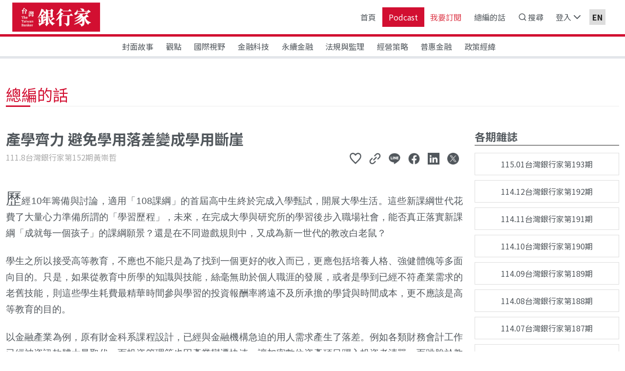

--- FILE ---
content_type: text/html; charset=utf-8
request_url: https://taiwanbanker.tabf.org.tw/editor?periodNum=152
body_size: 41387
content:


<!DOCTYPE html>

<html>
<head><meta charset="utf-8" /><meta name="viewport" content="width=device-width, initial-scale=1" /><meta id="mDesc" name="description" content="由總編輯親筆撰寫，分享金融產業觀察與時事洞察，引領讀者思考改革方向與產業趨勢。" /><title>
	台灣銀行家｜總編的話
</title>

    <!-- Favicons -->
    <link rel="shortcut icon" href="assets/images/favicon.ico" />

    <!-- CSS -->
    <link href="../assets/components/bootstrap/bootstrap-icons.min.css" rel="stylesheet" /><link href="../assets/components/bootstrap/bootstrap.min.css" rel="stylesheet" /><link href="../assets/components/owl-carousel/owl.carousel.min.css" rel="stylesheet" /><link href="../assets/components/owl-carousel/owl.theme.default.min.css" rel="stylesheet" /><link href="../assets/css/icofont.min.css" rel="stylesheet" /><link href="../assets/css/base.css?v=20250709" rel="stylesheet" /><link href="../assets/css/web.css" rel="stylesheet" /><link href="assets/components/bootstrap-sweetalert/sweetalert.css" rel="stylesheet" type="text/css" />

    <!--JS-->
    <script src="../assets/components/jquery/jquery.min.js"></script>
    <script src="../assets/components/bootstrap/bootstrap.bundle.min.js"></script>
    <script src="../assets/components/owl-carousel/owl.carousel.min.js"></script>
    <script src="../assets/components/wow/wow.min.js"></script>
    <script src="../assets/components/feather/feather.min.js"></script>
    <script src="../assets/js/style.js"></script>
    <script src="assets/js/shave.min.js"></script>
    <script src="assets/components/bootstrap-sweetalert/sweetalert.min.js" type="text/javascript"></script>
    <script type="text/javascript" src="../assets/components/jquery-validation/js/jquery.validate.js"></script>
    <script src="assets/sharejs/commonUtil.js?v=20210602"></script>
    <script src="lib/guestLogin.js?v=20250521"></script>
    <script src="lib/orgAccountLogin.js?v=20250521"></script>
    <script src="lib/orgAccountLogin.js?v=20250521"></script>
    <script src="assets/js/main2025.js?v=202510013"></script>
    <script src="lib/general.js?v=20251001"></script>
    <script src="lib/index.js?v=20251001"></script>

    <!-- Global site tag (gtag.js) - Google Analytics -->
    <script src="assets/gtag/js.js"></script>
    <script>
        window.dataLayer = window.dataLayer || [];
        function gtag() { dataLayer.push(arguments); }
        gtag('js', new Date());

        gtag('config', 'UA-29584117-9', {
            cookie_flags: 'max-age=7200;secure;samesite=none'
        });
    </script>

    <script>
        let mkey = general.getCookieByName("Mkey=Core.CurrentMemberID");
        console.log("cookie.memberId:" + mkey)
    </script>

    
    <script src="lib/timerGiftPoint.js?v=20210906"></script>
    <script src="lib/shareGiftPoint.js?v=20250522"></script>

    <meta id="head_pageTitle" property="og:title" content="產學齊力 避免學用落差變成學用斷崖"></meta>
    <meta id="head_pageImage" property="og:image"></meta>
    <meta id="head_pageDesc" property="og:description" content="歷經10年籌備與討論，適用「108課綱」的首屆高中生終於完成入學甄試，開展大學生活。這些新課綱世代花費了大量心力準備所謂的「學習歷程」，未來，在完成大學與研究所的學習後步入職場社會，能否真正落實新課綱「成就每一個孩子」的課綱願景？還是在不同遊戲規則中，又成為新一世代的教改白老鼠？學生之所以接受高等教"></meta>

    <script>
        function Search() {
            console.log("Search");
            let startNum = $("#ContentPlaceHolder1_qselPeriodStart").val();
            let endNum = $("#ContentPlaceHolder1_qselPeriodEnd").val();

            let url = "editor";
            console.log(url.indexOf("?"));
            if (startNum != null && startNum !== "") {
                if (url.indexOf("?") == -1)
                    url += "?startNum=" + startNum
                else
                    url += "&startNum=" + startNum
            }
            if (endNum != null && endNum !== "") {
                if (url.indexOf("?") == -1)
                    url += "?endNum=" + endNum
                else
                    url += "&endNum=" + endNum
            }
            console.log(url);
            location.href = url;
        }
    </script>
    <script>
        function editorGaClick(title) {
            //console.log("editorGaClick");
            console.log(title);
            gtag('event', 'EditorClick', {
                'event_category': '總編的話',
                'event_label': 'EditorClick(' + title + ')'
            });
        }

        function allowVIPFavor(isLogin, url) {
            console.log(isLogin);
            if (isLogin) {
                swal({
                    title: "VIP專屬",
                    text: "文章收藏為VIP會員專屬權限<br><br><a class='btn btn-danger w155' href='ordermember'>購買VIP</a>",
                    html: true,
                    type: "warning",
                    showConfirmButton: false,
                    showCancelButton: true,
                    cancelButtonText: '取消',
                    cancelButtonClass: 'btn-dark w155',
                    closeOnConfirm: true
                }, function () {
                    //location.href = "index";
                });
            } else {
                swal({
                    title: "VIP專屬",
                    text: "文章收藏為VIP會員專屬權限<br><br><a class='btn btn-danger w155' href='ordermember'>購買VIP</a><a class='btn btn-dark w155' href='" + url + "'>登入</a>",
                    html: true,
                    type: "warning",
                    showConfirmButton: false,
                    showCancelButton: true,
                    cancelButtonText: '取消',
                    cancelButtonClass: 'btn-dark w155',
                    closeOnConfirm: true
                }, function () {
                    //location.href = "index";
                });
            }

        }

        //function openShareWin(url, giftPoint) {
        //    //console.log(url);
        //    if (giftPoint > 0)
        //        showShareGiftPoint(giftPoint);
        //    window.open(url, '_blank', 'left=20,top=20,width=500,height=500,toolbar=1,resizable=0');
        //    return false;
        //}
    </script>


    <script>
        function LoginGaClick() {
            console.log("LoginGaClick");
            gtag('event', 'LoginClick', {
                'event_category': '登入',
                'event_label': 'LoginGaClick(登入)'
            });
        }
        function RegGaClick() {
            console.log("RegGaClick");
            gtag('event', 'RegClick', {
                'event_category': '註冊',
                'event_label': 'RegClick(註冊)'
            });
        }
        function AdGaClick(title) {
            console.log(title);
            console.log("AdGaClick");
            gtag('event', 'AdClick', {
                'event_category': '廣告',
                'event_label': 'AdClick(' + title + ')'
            });
        }
        function showLoginGiftPoint(giftPoint) {
            console.log("獲得贈點:" + giftPoint);
            let timeoutID = setTimeout(showGiftPointMsg, 2000, giftPoint);
        }
        function showGiftPointMsg(giftPoint) {
            document.getElementById("pointNum").innerText = giftPoint;

            var toastEl = document.getElementById('poingMsg');
            var toast = bootstrap.Toast.getOrCreateInstance(toastEl, { delay: 2500 });
            toast.show();
        }
    </script>

    <!--禁止-->
    <style type="text/css">
        /** {
            -webkit-touch-callout: none;*/
        /*-webkit-user-select: none;*/
        /*-khtml-user-select: none;
            -moz-user-select: none;
            -ms-user-select: none;
            user-select: none;
        }*/
    </style>
    <script type="text/javascript">
        //function iEsc() { return false; }
        //function iRec() { return true; }

        //function DisableKeys() {
        //    if (event.ctrlKey || event.altKey) {
        //        window.event.returnValue = false;
        //        iEsc();
        //    }
        //}

        //document.ondragstart = iEsc;
        //document.onkeydown = DisableKeys;
        //document.oncontextmenu = iEsc;

        //if (typeof document.onselectstart != "undefined") {
        //    document.onselectstart = iEsc;
        //} else {
        //    document.onmousedown = iEsc;
        //    document.onmouseup = iRec;
        //}

        //function DisableRightClick(qsyzDOTnet) {
        //    if (window.Event) {
        //        if (qsyzDOTnet.which == 2 || qsyzDOTnet.which == 3) {
        //            iEsc();
        //        } else {
        //            if (event.button == 2 || event.button == 3) {
        //                event.cancelBubble = true
        //                event.returnValue = false;
        //                iEsc();
        //            }
        //        }
        //    }
        //}

        //window.ontouchstart = function (e) {
        //    e.preventDefault();
        //};
    </script>
</head>
<body>
    <form method="post" action="./editor?periodNum=152" id="form1" asp-antiforgery="true">
<div class="aspNetHidden">
<input type="hidden" name="__EVENTTARGET" id="__EVENTTARGET" value="" />
<input type="hidden" name="__EVENTARGUMENT" id="__EVENTARGUMENT" value="" />
<input type="hidden" name="__VIEWSTATE" id="__VIEWSTATE" value="TTWrUl7EVNBCEOpOw3/BoJYLEzE2xZ4DsAg3vepTamKtQM02KqF8nluVG2Ci88grygP79FDZPeXIT65EfnfRjWLYRrTmP4bytEeU4bewXkVeJZcVRJhi7RB80P/ntoS1NIjwmABOWq9MvUDgDXN4Sr22Ki2bFMOxHo57XWAPQn92uuClIE/mSo6TTj3EQ8ulAuUB8qEPRLDV0urmIpO299bnWKOf/C1ND7eZpytIkZI8hFwIMBwR4Q7zdNGDWbY9hwtNgeRkENrl8b8GmSejaz5+Ag+sV3WVuH2ScSAzPZu0LeayJXtCMut8x26qMaIKQirwo/amqpiR9oxHwsfoH7QEyn5FmKu6QF8VA26gGGDZmLV6+JFoFYlQjvjtlLlZg2TLYA74nnl91XVxbB0zzC98ppMRuYy8k4IKYRYbjEbrKVhjQlqkkSPalROC1E0GB3dS+z5E1rNc/ZRwY9CcoJ3XPAB5noaTp0YpLmge7hhOFRuV1CunSTSU0a1JMqFaJebFrG+s6+J7KK9qVZm6bENDxQ+J9I/y+cwX4XHIg7ZpRH2Kt29t7E2dFO5tfCaKo/HxBcETW5a4UtXjselF0ocryjDgovNGjtu7c0x1HUr9F+VXt7qEB/zVbPBgDugywVKs3Nx3U8U/vDLLVtbBkvsjqNNlqh7025ZsP1FmgqegSlTsqm3Cb9R+WzYt7ryBTwP4riCbxGjZ70t240xpJbgZHlwMqTLRg1KiPrKsmOV87Xy5E+ZJhYz2i9MMIJr0+5byA6PSDDsx/v6+oqU6xDCJnuh8dtErXzrLUxiBCPLjj4v5iu0EEjBWI2nMmgCEjTHOyVY2cdCMfG8lZ1KVbLwqMksEAOjE1lBleoBUro0wY/ouDGE7Cp/7O8QgP03MGKYwbDk35pCYWLdRqC9G7O6/xJPLBzNqXXNe//PJ3XLWcwLbrOpNi+aJvT/29TYkxKYB+/f9quXk69SjitOd+d/3j7QJ/5OEMC1CyMD9+ci6bpCLgcUlNLCx3zHa1DtamV8FbCb1CO3d+gbR7a6/HaGdbTfXrKbfrMZAp0zgfMyEVJDA00O0PoXfh04a7t7Xs8VlVQFh9q0wDs4uNV1f5cN8QVTUzpChcAzWXvH5UP849YBo/ToyUcG/iAR4ZJ51PNc9XTMMWL7la8GdvB9NacFmVvWg0fLxPasmLq408amjmXS8lHiicZfR8EG4adA6Ue2PjK6uRFoMzIZEGflefxy1C/6ZeQLpJN2xwrvB8uvxMPAQRdjex9rXrhbi6hnbZCWyemVrsW8ZoLD9PHi1YYgN1OLAuNtmg4YxSZyKBaMRVl3f0N5mONbRJkn/s3CoD5mZNPJyjMDJpy2ADgnH1h4JhouiwMktzl7clOPEz5eN1tlza0hQSV/[base64]/[base64]/q3bEutN1HJD8eSaF1qmUyFxc8Vvs3iD9xHOSsGQPzJ8Nf8jQBmk5Zbw77Z+BdmztGQfl/pWZTWfHbdpMbT6dPTEqL7/H6sqi8/KweMNY2L+Tb9Y77A95oNXSjdlwP22Z8QSy71GjstxX428AdmD1eSa+F86Fae86nme3aO+tqqfoHcFzX0saZPU/qsYsYhB6iVL9UmMTuG3Lb1/wlVrtqVvA8aW4e9iZ5p9Pxt74OclW7jWnHJYWTHYA6oDWwAx7fKyq87i44Ip3Wjd/nY65WU+ma3/HwQa+rR7CCo8JPdlRG+nFcLV28FrTXUfxPqhdKwR6GIvAYW9wUbLkkcTR559StbexDo/id2dTMXbh4Q9YSYAAZi41q93rEdi165fTzRJ/2gHVKBpgMk4O7tN0I5/isGnFhvFjXiTbQDQIDwXHRquqZqszGjuQzq/za3n3hEKzfhe0ubZFYIGw09dutAiEsiEVvvxvPIDSt1Dln2gLqBkFToeL5GcCx7S0qT6rVsyzk0rtCpoTmHZEWK61+HazGfe6tP937SnlimYrSiDhYiw3tkBUQT2DgnjgErdWfR3AQ+kX6hMFuSxFxIB3w4Y9/qvdQxzujJvWh/BB+jXvSROEX6Le3xGa2jryTKJhldjzofVbUCtjIhHgY7mTRoPKJhon/e/WNKuvMpTFodw+dty6AOVXDdhnHxuYcX990dg1chckJ0UUYwrMEqUkcJhQA0xDGG/ief6aQA4fKGOqu4WijhtIjVR62ypX9ra7loMpMATXZewpXRwj37O4m1446Kul0nkDb6XBfhoGoTdGyClF/BAQkp2pd+ZbXgGuQIM6c1OgorE3CiYYpizmFtw71mCp7RRRB9RmeATUN3rubxWyih0hnlZphPBhXoMJpHsSImoIBNE6j/nT81lW0OX/5lvTDsboBYJ3UApmVhMA+ynpEzgsZs0sGbwHQ5sRrOIgX59WHW24kSIW2ePOg3tBlstQ2qqR/B6b18UwKRCcylmcSVOXqJosCDqGNJ/iSxoxWfn/KgqMJvDTGnWUam767wP2KrlB0NKuRujn1k8FLAAXhLjSmV/gk5ooJ2ud8JERrGHjk6cee6/CXZ9khmSAYh+salPCgrRWhu5PFXeFaadWz0JnGXSUFcrExDvR7SQFCt7PFQf1YUnA+YY3rN18omoVsg+DRnUawfifeNLvjII6VBBB3aJvevbouusyg9JsnqK11b6NLufdC7mi/eQyqTAyVBZGhOfQwXwumwVBGwbSQF5tWLUAjm1OEe0zum0jUhI4sjw9ludnvwHO+FhyyWOnsmCufAD2NQJM1z6gjGUraCNnS4RGN7h1OuMkR852uhnJlSfECvY+M04lMq7OS1pQxitnmRgTobCl2rduzgRF5hfJDn7JNJNgay6yVGx/d7KrVyZTSTjUJGtUpiSOIFS+uMMvDeCctyMXrEWyXbm+XdVTZXULfdpqmh9K2v6A+a//tibd/TOtqS5jeaapCzdVEFBH7MJsJvk5KzEqbIB9/FLjd+nj8TUw0Zp9Lsxo9rbIx3jfyU3FvRJ3+L5d7zKuSslM2dnQf5Kwjb5GktirnuJ/be4S/dqanFbcGIyjKVPXakagcdrN0URtpRb1hFIgkOYKdHGEVlJNMGyX8Ohw7klEfnjb6iGP2XsoeXz9QDZECj4yvJHhc9ErOchYLku1bgTUHrEhfGZjx0Jo5ATrXLLCTch5PnWdBGeaSxtvTP9R6wbKUneXBkIQLDKSkaC9dAT86/NU3ysbeDTJDiNtIwA0Eygvdcr/DcIsch7tp4xdXBwxauzouF4ri+zn+GMA0cHf7cbiTfbVpR3MvBTvuESKtFTe5p/8IPP/99I1H2tte58ezM7HZhf80WS+6d67bytXo4f53oCHadZknc5ADjI/Z+Ji1iJ5mCTpzQUegoZHpRRhkQWnPIptDe+ywvECOKqiVLoy0q9no+z54T3Dj9vNq8n9ulx9qtUSDmbjiUziuZ9melK+po137Kx2t76LofRPcAejh0CY3rafwkvj3quxIJ0NvJbX/otUKiTl0Sec1lGJwtIYwkuM22C6pgHTSPC/LQiUunqwBzu+zlkmEkb3t7CKGQFSZLwHVarjsvPeYoIj8d8IABfV2XiyegIMFh1zymxypMHINMT0QF8aaoNEXFte+KwShxoY1sexC4m4N9SUD5datYGCmvF6DYNocSS+kJbdRaoeO1O7wnJP7/RWFVQ/IS6PRUCRZGkReNzRAlK8u9N5ZSaFZcB5XnxktlOnx5QL1sPKgoX76LA1R/UMG03ztyxF6DVSuUYE+lPH3QfzC43qGjA2D3DKXDaq/onRmYSRR7A8ctgSfxTanUPIBgTsLCqd4CGAsowUMNiskxPFBSwM0ggrdYyJ1UyUlHDbUNPbaQNJ4urL58iYmoxYHgKYTot1cc2Arhj+blE4LQyRdSojFb7Cd/G3mKKyFuyuYLI8EUOEroiS5XbwjcYRTBZ4Nnf2IV8HVxGJowdRFVuTO//Z0bQN5BYAqSvKpfFYjm2n4+C+N9d2aNnnyN74C0u1jgcahoywYwe8fLo9+1yiCVjbCq7QfJ/6/h+o8qd3cagBBOFFcaP8WcvUb+8Ru7nQBYeFo+qVqMfxJjRfnr6kSEX0EdfNC/8UTyodhq+xiJ01fycCaJeszYw8sMiVjrh0d3HmVlP/hnIsSdchnaMbi4LTnD0TVZxRzuXlDOtKL3w8Wmrd2ekiPggOROXWV+A1sVK7ay127ktI3XyR1n1nTVRo1V31jb8llFr1u63t8U+BMjupat5J38KYLu12cN2a4cRsqECk/gLi7l9dT42wSl/cl+qy6ul9rOAFWGXqF8jp6wnthBhuqet1TcOJuhFY/+SyaGWPMbxO9Y4SlitVzJ+3nSYWLjecTkj0ehl1Kx+m6vEroHYu2ti/JEhSDypMSrc44KRvdJgQriJNLh/yzjF+LrlvAHxViwp6aSRTfyfavJECgsKRF4dvghQJMCwcK8YloUOsc586q+M2WFrP6os9/p4XhKI0CaO3CEJu58j1Tk/77/ty9PR6tDZ0Lo5UvadABfqsFtzCcswCTqkAJF/Ufz2NOica6vMQ29vB6g3bc9iMa7el+x5xNkckOB7yV6orX3chCu5+7q5YX+jvpS7leVDWOr16ZNq0ZowwaZBesVy0H3PvAvGRDt5/9CG7E7VvutiDwlqUviHT1G2okeNsWkF7etF/SVroXMcU78FXJ9fkQ1QQHoptuQRgLGEBRNM0Qb+9kBJO2ojq4LZ/Sozte1nPemoMo4XhrjHTRxP3Cs+qK3LeBS2KeyYExwS+Iz1HwP82lt+Ll2SrCFwantzKWc/zAaBEUQW15CDaYs1tAvCdoYCiROWeHvpCurce0LJe5DI6ATrxxU/H6JVVlVEaM9FK0l0jzFoLY/qozc3/r6pegCZLP4fuB74OO6X0xnpbhKBpgIUVPWBmX43ejwvR6x3YFLAiX5n7xKOwFUlRzbUdVuH2WrVx2A5KBL2MBqbmg5YYQpcdBYseRBROgQRa4olQxRm9EqoDFJ2M1C4uencYucFbq8qBp0mQtJdTHpmPAjqPXO0zNNY2aovjcd/HaFXEbBLDJx2xoV6d98P7aU7Pf+yiRas3jFJPnV4Lulqu+m5pBWvJDXNzq+5+Ma4TpItIfysP986QRCHyBU9YpLN5oBsSil51yyYe1+pv3q7uMtILHhoXAMhZSq0K0ZStZZ8QmHXa6Ak6CR8tFqa+3e8RYP/gi/ZleB8GqE62q6rUw9ca4ggfCsvI06NdN4w8wlnLS7ruR25/BKkWYN9J7T9XgMDGVyXh/dPxtcu7MJjS4bVf5s22KboKCfdqFDr0GJ6kqgvkASyT1ricuj+Lg+pzb+Ex9Cc8+68cDmR3It0cCHkjysnscutPAF1DVR3MVpOA2nno4OcJZC4C0RmEKJj79d2WrVTE1+OFlBO3w1ZAbM5lhOwFFF46e2hKogr1w/YJ7ZXBjwcFAT23MZnkTWy/4ajqgFXKY73PbpBOHGTjyCORky5ytmYIqB2Qf3kPQuq4YXi8CDmYKBYOTgBD32vHwxRoN+xwmm+RBwWPhLXCKw6A7eNdnsGYE+8kDPiSlSjc6JW2h/M/CAPVkqyzFIh0YrjepTrCOXlgv+7i8u0DydwuXZFknh49pCBSDjmL7kI+j4Sxv0FDdf62CuhIXU8weLVutKGUY6J9W0r7z9BKar16c3MdSIp0CWICHsaEBWbbmGOer0wAFgyoejvt4PrGj5Gk0tp8R7TswmWZqiSq9G/ZunvE8eMMXNfja9mj8eMuGfPbDVPZhcmKAdDB3/[base64]/DADwsVrZR6LGdh6rO5BYEIAuEM4MISil2jZwIyGhNxil1mocrB3uKeBC7CcH6/V1e+1V1TbhF2D+KJrXpCYcCq06if853Y3tfcYuaX82T/HN7Wqd9A6JEJK2TFi1aNCf/bfnvb5P11X8zEdVd7W/Z1V3sHvyGjxn2lya3FINQ6y6KPO8ZWGk/Z1von+MRdqqXgFXZB9J4T8qJwOhW4zigDGDomekzRch4Y0Kfdd667sQfTZeHGaLtLTS9yroIkox+0TlHoSB10RZ+l5HigTVKBvUOIMxnOPDS7QtDm6/IFTC4t0nxNeiNcH4Zfo0QbiJmmRSBLGxxhT6vlFNZYC7FOudTKSrHkRBR/Y/ktqJaqpqLrZCxMVNn4us0cBIjmXFtpAQ4kDX1YeJWoBLclhdg+1Tw88Di6fFX0eMrsokkMZnZu0lDvWJpBEGXynLjF//DDmpBYp7ODZmQI/XSHthOC4vN+YVmkCT9ut9X1cFELxccam4CWb34WwLK/vrs0OO9Wae++uJAgwpaOSuEFeTde8n6B1RHqwJKtXwrOtLoMxbHPX/d25Jf3+c4WN/[base64]/Qm+CSNC7RshtH1EfsGJ9ZCz3/gl4rIkTg+UkJgWNQU7mCo51RfqrN3Fs0n1Az0SxYHDlZp5gSl4cHGIXr/D89pbTrSmGfDwH9nNRvdJ6MfQ5hlXNX/BjJ72XbEq0uG8HB5rD4mr7G4XJw5B8NLZthxzgViQb8ZwGPd6I5QE32tJleG8G+IVZO9vMGzlCBkTCvmXcagvhZ6JrSu4KngRz8kI+cVYd8PqyJ47EpLl+t+DduQ5nQfjk7K00IWBJAWkSkyQJLy4k/aF2l4zqM0pl7NomDJN5ddKR6Q6bDUsJ3xYEGO3Jigdi4Cp/BSyVWkHiVwMdWzssfne6eXqmi9cE4evAYpVWXTu5GQ2IW3+v33upTNh2956+h3rTacbQq2JfS9571gGA1tlg0mCWcKLobHUPAqoyIVKdBVyTFQT8aAku/6Vd5yNsgttFhht2lGqUs0ZZy1JC3cD57iN04yD5LGi9ek8t5nSoOU9PMcidDvRYJZAaiy9n5DzPAiIHJ0qMNsxEfTqjCZLpuKpNatvFxz4e3o9onuBqz8RXsUf6XW3wxg/N4MLZKRjS50pqTzeufDA0HO/6kOYvrq0692QyJ8tGfHYNC3RoeWHw7gVZogxUJavqE8oxy8gxTt9AsIgkzCcXkekHs6wZh2y5D5XuFMBNY8T8k3LoXn4x9JTkLPjRMyUyzbCdVVteDulI1KSPQ/Mir7niO5BmKzyyJvAvrXfuicN57uAECKiAlEp5ih2wqXpj3DylRR/409dZo1lpH3ejkQx/d4J9cDcsq6VnrJ8dzNulv8TrnV2HP085IzZScIQhq+MwH3QOrZXZKcTAX4Aw+3Q6xG5TiRgXc7OHIZNefrSdqWveYFD8RCE/dz2jdIq6CMETaTfjmzTrjazvsZH1TJy2pUA8bGBT1WlrzRg2w1os6qdi0Vth2ZkKge7rcwtzd40W3rPfYc13qRw2cACVxDIY3KxpSpG9358IGg8kanzXBWWTf0sa14i2ZJUQ40Nn8PBZ+QR/iX9xco9PS/5N7dtwPb9KOeWq+r0lshcAXbYYPhka8Z2v+3KjGpKQFl2R50mSshRk73AyWw+U3tZk6DIoSI5RJs52EB0o1F/mIP4ZlHP3+/YajkTwv0ZhUCT4JePFObTAqLHzXC08e+7zAHZY0QJ3zKVkepCB2KaiXSZOtOsj5iQt+yjYcY0FbxGUudTZ9UQ6eqHJZiDUSMo00S4pTo7+FO9nTv8IvlN063gf+j/33M6pGCFFci+hGCfdfVJI/MnOSOBLNmrK8BQ+UE/XqItaxLobCBatDLFSx5yLVVvitBb45/[base64]/[base64]/5Qd7CPDf9Ys+tk6m02cl5wo3mK3vtRTMODKECrDO31aX9gpiBq5v3IhX2+GhFcx+8VGBF6sswF3KRY8n2Xakcb5feAz74W9WRNSOg4X5NipHgBx9olheBJg9vJMzHSnf71+LR6y52dI9DuaNazVm9/1oNybfalQ90ZGsYwNyylip2DjE1YP1fk1TtSmXGTxmlWMJvzBKUiMnLmBmz7E0ZMHwDtorLodhyn09mGzJQy0mX23Pyp7qXcyTeRObN1Dhcyfr/X4j9NiWSwJDp8FOzIZ067FlFYdDVocLwXCeJX6DnXmcUUoQ6z+0u3P5pNuH8941U2ek6nQruroTMJCjiCetOlw99ub7P/Av3BanEY0WFQfSJcsKAPrgZ4dmY/C41mDXUzz3F7wSLtGwECho+y22kYzERfcl2RcTXvMB3NXCCZzdT93HWTaVNVd0Ojbc2DXiQPfTHIIFDiWB/m75rHx+n09Db6O6IoLB02rW0Nmfop1NTA03yOjczqrIBGWdHKBYp/[base64]/jPZxCMv69FZLcYZx7IMjqCrmCj4uHRfRMonu6tBmWYBTX8qMmj8UButk5xFkPITrjx72WuLdv3bkBPF/mZ54zjuMK/2Fd7TjUc8ijISVLYRBOEV4SzIqA/SJwRO+Bn14xiTUBmfbJa76TmYnfMGIyf1xTff66QSR7v4HZP4E43gCjUkP5Jk3VS2JN4fVSeFyI1pZ9EfDxlBvABXKPCmIeVUtkF3BbjYTH81EzgLDitzteMHLQi/jGsbLPch9icAkmRiIzW8hmsklW+L6EPzHLK6asMMBiVevu3VlWe3C5Sb9DyZSTECTfoMJYHw3zbHWJuMtzzKiQbPuuok9rOmlNbX+bwDcxvVzvJ3eFi2jglG98vimKv6+ZU4GOimVUveRIvQ/RRIk8NL/Z776n2Y3Jlrcrl3cXZ8wwak0CxKhCO+t6RpateKGduZUovwZzNWkHjlIX4bmsiQcorqYOBEQDJR2ErvE0JRFBAwtyJKkd7ZS/Uvsjo5f8ek4+j58tYRFNFdZ6m11t2HXu+RvKZ8VteBkqKjeE6TfWa12+xujWs3as/UnonBqcQ8Z3N5xGlys+hanSp4hfKzi5FdU4nmPxEL/8fytkoKY5PC4xuUuMqFAKdDOlEFt+rrXi6vs8vGN+f16+MDnoqa0GlpVZRAVQ6oqk9uo9Nt9M9SCfoRYNhli9pcrCCSL9Uh1X224K5BL/C/Wq2O+bvIxUNkNuafIhqvWt1cT/YDkGQ2niQIPirC4kWM7onMJTwjyyVyaGK5/liX3LmOAOD9vruqTlmG7s+7t9RIWYTBPmgN9KvyDhZ0mmFIFSz7XxFzWig90Q1ecadTlEf2HsGMsyBA5iwWtVxCEZ3JmrhPlJzJ2Q1uSrq/sJ/QL/OyyiRMncyhf8PntjSsE4ZlkRdHgtK6ewttjNe2fnRmr4++RyhDqDuVjRtu7B1GAJdKj9PLLeTlwwaPaS9jZXBF4EAbNKHCwpgH44rM/4VneqfIu0oPSaIpWlfxUWHey6vFeEp8ojGytboLsuYMe2pes2VHSsli7dhLskyBj1nDsSdBvevaLXhqqHBnYX29/pEbK3SatIBkx75QchQleDwc5Uy5/BCrNV8qvzcuQ71vXlPdwAI/fiQyrJHU/yXtJt8Y2oW2y5U4JJi+vlma1M5ozS0fwc3cKbajoGoKo16XMQb5Zgyn2iFh01BX03EH3N1UOY9yqh83TGX2murxFmaqN1HSK8KJrtZJXqMTqpBAouwrMWfMVMsISss0qBogKSPO3zqO/nll2r5XNj514eUch26KxLrbX+mevU9qniSgcoL9f3EMuZh5YsS2w3IqrvFVEBqXkfVhlPoYBeu0E3L4HsN9PNbqKdx815rB5dTYjSno/ZFT0Eux4/tpHSAXU1y9vUekt7+QKoOYo7C+ABsExzyCFpEgxGC+Ed6OPXKLBEO1upGFpBNLTJ5fknPfZWuR/[base64]/Z5644BJx5tCHfhXPNt5hXPqIoV+Ekixr9JIS1PQi8c1Pmt2f/78nR99irOH67LMLOLXdaDb6+YtYbDSkXNQCD/jPAUFUVONOkcaS3P7o9fMiqt2wY0qmAnlflpvvKFCOWfY/5ND30gkxEddFSchnWWmQMJf7POCgdfuJ1HJGUAMF+aingqYHMHvvBb3ZSejlTlC2INhYmly4tR/Km6CiRV/+i7JVWATK683wU/gsEewGLUtOE5UlpweLjHEtDL9bAcQe7k55hQLzInulTPf2o7IuF0cnLOLxLQQwj/72Wyt2iOmqmlmwYmVhbZ+csy8LGGr8WDzqc+aKJa6VXdrIFh8WZczs8YVqFE0Ym8EUWv7LUg/BgzoGWSOC9A6dsyP6ueWt9iRvjnXbjShOm6GVsXz+NQB1M98J0kCqtVqd5zldCVUNcIMqNb0imQsW/w6N5CE8/gcX9Z8CJDJFd8Opg0mc0fWHdvRiQ/zWNN/2gYcf7fHHAIotIRBApfWQ85+tamdPS92+2pzCDKoaPJMgoyud6BSx8Og2dhQH8FwoH+COnG/0YHB8CzSDUaxyfN6fIeJUwgQcIyKmkcSgOHex0dg5sZuUYEoKp3RKBSRCHIMcM3ZT2+LneOXcsbX8oc7nnbyjvhFQwM6dWWKMoEyjFhekCtfFEvAk8WP6E6SbcKqDfIt4+07HwBT5MOtMCS8OpjU12zavx95K72KoNU+ZRt8JAK/mduwIJUbUV1b/vzK0RbkOpDwqmAt9cJE6fCyajUz0KTmvP84/8mhSvsfUTztVs5s4GkT+VFdqUa/8XOVYXaldl5lwfHoYqPIu/S+r20De31Mw6/Dwy6lgUPtVigy7zR60HoWc7SGzm56NOxh6JoY0Wjd74Skew2ziUNcoNPLFmPuktx/Z5Y8dBr+U1NHVfZ+mSCLD6Az9bC23tIxjO76OGhPz+8u46LZimVNCdFZyVNe4h0WTkntjAsNO4trDHSw74JGboh7minWRYS5o0a/ZiD80cfce1es4LeKc15VRVYcvfwFtbqkiiF/k9FYEeFSMDKa/UpPwo8y2DYjtQKFinyS8Y+N8Fnx/8xBaTXq4/01mLmVOGmmY6k+lx+XhEtChQqmBdRczVPhJVPUW+HG5p2fLnHYTgcZpJ/dziM37pJU8hqxnUOuFotzq0n9GRLZGkzsswDPu+7TUmyqZbM7Qb1sFet1kCgrJR5abPI4AE73QL/VjrOtvnbXqzTlr+tzRdf1WkADAJ2bb0TjfEy5iFFeeT2JVatAcguM83Gr/AU08sdSy4R+5BWUZxKA24y/3tO6wWhg2nY5CzEkzNWkvdBY0oLrnakFIurxm+dwr6/NJvq8/jJ/vdSrmADBuWSQ9oXGhRqDVpkAugh5J+Z2VTUvYz8XW5TVPGpc7FfljEo7qHZmk66diGodtJps82YZqsssQbIpc35mBf+jOtlj2OiwFx6sPpoD2tjnh4d+Odl6x7veN7O6v9Pozx40FDp6xiYISU/JdH2zeY5exkwOHJedfOmLdOWj3OMVaCSddrJAdchY2fB/l6jXxowrvZimhgjJNtBBWlzSxOgHrPAdFdHGhqnPadrA9fh28H9xGiCJR/pwxMo0ixsN6EIWg2/zBmJ1PvRks3caV7yIKMc5vgqq5yfewi6Ozo70ym/m4UlQGSoVZ6T2cjbN+wqocolqpS47isHcUKrTHjiMd5swcT6CVQ6T9O/M3IpK/2hMgGIiZi6IGmJCBCJmUpt+gAvP/EyvUstHxjTHDtSbBhjtXaXXehCl9A4l2bdad4iSiQI9p9obNb66o/ONhMT0d8R4M+KOWF4isslHffVmy7Gs00qXT1OG1ZeYORpvo1iMB+4Gqvenre63wwg7nIOqK9+30CMP3YXVFXsM2KDNi8ipGO9JyjkDczJUUsha8uylcEOdwA853OWqokWcCRv3iXRN4gj15Ta1+7gHFoUJE+5c+9S9ke6dYhAw4n4eJev848b+oALJ3Ha/8YpArp4yTpoBsmdXSY5TbMRoMyLIN1Y7+b7BIuqHEDrp5wpgMvzzpmT0aLS+jKNaYVyVayaqrA2ITrCzFaBNggw21plM/R5POBXASx8ObHyLfqYvHj4TmC5LzRyYD+ZvJ/EaUq1sVlbSBdOwRfsKCalyhDNJ86rf+3iyPFbVKorxqYYMgfcQ4jk7gaYhaZoAu87O/[base64]/9P3txRutP3nD3oYvg2vEi8ZZzTVH69GiRc2oQpRl9ulpzUAI6u9xRMBTc0qmCp10Z2KX0dcByVJtAnWFiBJSk0XKsqN8/CfX2Fc/ifiCW2KoPigOWiq0oLAubn1EN9iP9VxVWELuQ7Ybs0HZJ0PC6PaAhkz4SsjjmfFIj505rfZLP1ifGF//CfNPJ4SSKYqtAg1yWPO0fzJ9f28kmhdIWc7ICYrM4F1zbxSHX4tBQAsC88KY8xTBjCk0zuVbKBi/y/71NmnepCrBF3TbE201NgNntWRLdwpr6hRu+Q0tdNHfKAxif33BDnxpgP7ga/aQ80i3IbtBnn1XYYHEfdCWWRMxEAuDGs1bcmNSDR8TD7NnHgaDd7qo6ByL5hSsvQUuBSsAv69zjx877Bb8J+jWhvpE7qNwc2DCGM1s47Bf61djMTJGS/blAr7BH7ri70vC2L15eaOw0/1eNsdpZFzDbs/egwW8JLgVcQhUjvakuA1CL5urgTyyaexZp3yOHY6oDEQlLTW0rnWoc6rHfUFFz1mFDBr3IgAzvyRk44GcqHhzSp238CDnG2RxoZvV3z/4oi9rECXPM6RdvCUVNDmzp1+SuTIi3QlkFRxZmHNSKqxSb1F5NlPj1TRe2ka+YW/MksECt/QndZkvxgPcnbsjD+MDXs5gjBWXeMt0WfSHOkQl26xGGbUcMCr3VgTGPJouTt2e7FLQMteXMeD65O05q5WiHofehEdvSA11C2kPDFKlqm0GXg+589CZ+iSRcgQvsqL84UUumqPNbletb+QOIaH7CJmSXvI25z2e470JKbLNuy4mZJZl7Z+eFLFYfMh2/1yOkOqpY/X7P1wyadWuvAgPOKuy103gGFOr9uEbEdJcC10TtGF+MK3uhzQwzAo+bw8vO2agpH8Hy5z9D4//ZWuQxterahAZFwOMxdOgbSb0yMyeWrdCCcXu8Ac+IX4anGqtrBPIuwwJ7HSfg6IdCEpOCbrWaLYfl2KzAHUivAFPWBbDBRiKEgkS0B7N16nucqm+qAo3o9vcg8NN659Na4vNSiuGxG7cd+AeGC8gdtSJspe0PEy0Nplhz1NXMjjOdSWJSOJmiqq3Sqh6RRxl5tMEf/9OhZW67TJRZAGwmBTaCT0vuDYIQoIDMZwXGN+5IP8CVGGg09YE/uRPZdkJVOPEUOHVKc1R4uLbrZeUmbGaczgLiJxd8DAOpcQpEkvuAYsaHgwZP1VqyfazOzNkENWXoHsdU3AUE9PoebqBqQPdT/UE6noEy2RrtcgICsiPXm02SvG4gXiWPUQIsoZn8wRln/rUZZVAVDJJKvVklkrwTyvOonqGPw+DEyyp0FTX5xLKnm1sL5vztUZcJLA/[base64]/jXW7gTKZjIiZtmZJk8tUu8OPQjr/NmYM6DBOFAjMzBQKtFsYSpzlcf6sin112Lae0518gsvpGkEFhPc3A/zTE4AozLqXNMs6x43OBeUGw0Vsjlenw1lY1uhnZwEiERFTmQzCL9KcR3IxXUkzVN0NTr2SiI0wzT4wAp9qKORGtZT9h/u+5yFfF5FYIWb2bzXQqhNfJ4184yB7si3umHwM7tC+JKwVtnSAnHQCZUmB5v/LUgDnq8ebenIOULkk+cYQaRYkkagkjwmZe/A0zcATIh+Uii3wgEOMML8btMgJvZcEwXdUZ4+TwoYjGATbrAutkFxSkdsacQs9zdXFcp39xZfSNPv+ZEYIEv6pNQj8Mfad52QscKgRWxj4PrGb53xJWPI5+r2fVi+2FrZcSBPIWJuQw5xG58n85leZXirKa5rKoiDfdFeK6ZirDpJfXpg3109StX74y8oydt9vr/mhYLDRg/DY8+yllKtGL7UZUiZOpx8ARNhiVhHlQczq+5tI1b5A7so6yhT4bi0iPkTHIHKDtpN0LcpBRY13Hwrl6WOFRpc4Wy6TzALJvrjBJ4EmjzFk2n4MfAb2WM/d13Ea6LbU6iP59i7OFReXNPWw5uE3TaV0bzjXUVoBwIU7+56V5t2Ata24gTiHatx6vHg8kqYAa5446k8+qxy3meydUIqdfohEMEYNQ0jz4PEonPxkvCqOiaersrCIOGKHSRyVDtxB1XZDdjEZMm7YR9sG7hS2MGnisp7gYdakKEir8bpgKOrFkBc8j+g/bZXi1xiPERdyr4faYMzuphno21NUFWwwb5yEwRnYm2DKCnkHE+2NjVlJE/ptP2Tbz6BE+J+2MRnmhAfhZSEwAl67WjKRVeZkmPfFkyu+vzDgD2bA1AroZH8rlyzSDmrX1+Ru9PXbh6n2zpO17Es4gwlEukxX+xv8efhsCTJyFmqGwYjWAzX2uxAlwDLpFbxeVFpCVuK5K7vq519iu4wlqI/kHGtZegeFXm5hnMsfGe/BUHIy1DRcT/lWv0QkQALBI939nAjFpMTePHLgg/qmNEoLMYwIlNAPy6kfnoHMbW+GkB5GPqk0+yxVjSLmmL1OI3WTKEVVaOX5ggD+DEkZImiF9WhG8pz5ZxaxRHZMZ2LFJx1DVAY/MLzXAVQjMuPHFlzWKjaQQ+O+5WUe3akFEEclNsUHOrmCRuxwaLu74wOb2xJBN7GfKkeqJm+wnJ8IX+FGimc3dWeY4zKW4prd1iIrw1hoc0m+xYfTRjPC9KOjxj5ohVmztwymaPOTdVxYtrMA/rA1E0YRU8RmFdmnaY0Oug3HJhukJLW+6OmS+qmJtyRF7YNnDyyqOKbEbaYLzr5btBHjoiKzsH9PES2nMqoIrlIArNoKSxCAoH3IfTI/YDI35zLCNVXLg/[base64]/kGUary12P8KP6B+FNtCAO56o9L59C7no81eOPEFZK2w0wYKNELTiUiVZOJ68T+C2iuqBp3q7AonU4BMnGDPm3pgIx37iQ2oRMfo4J6UfcBgKQqf0pqGED37Nw4wXkmDL8SXN/Tdo1CcXgZC/igIR5z9lbP8NNLZdqVL5VvzwL/jrSUuHPUVGF+iaQNTyLm5HJUHnMMh8U+z9oi/Y1fX5jRY0rMb9QjeG1nyeWqndD/DFRJ+VMDuHg7QnkO6UNKA9M70ahun3ciNWmcUW9QLHv52nB8Hw44W7s4NufjVHvhJ0j9FVTVy/CnR+kNa5e6tTiyNqwvMwh6XsKBYTPREv+QXikldvXjvxANcrCKvmKk7js1wFhpyqCJEwaKL9WUdhNaaCQ6znFH+EGt3dg21rdQrhz/WcsrukuUByl8vymMyZP9MNGuSMLWuqPiNKL2Ca5KZWcHk2UJChUcPxHLQEi4Y3rhjqTi+VVJq0CTWJ/P/z4gEwGHk5MH8Ab9ReClF/9ru6HchjoX9NFHeJ4OwI22ICIAtgH+1G5cw+qk95J7mfWbv/[base64]/PFh1cnJ3MCDLAP+TR8w/M57jjDySLGgCY367JZUXrifxzFe/IrFT0wjGZg2KurVYSd5W9vF/r6lkphdR6Mqqpwb8w6zYsbeO0kwOw2FVFZKK0vtE901DZ433zUuAB0PYfZ8DrqZ5dvzVKg4/VpU6XMERH05lKHbvvnnPkJr3Mr6jyWISHgGe3zWcTGwgFRQXvm4EwJstfRv99BMT3YE7+sMHd0gnZ+togPKxf4j/z5ztpjEkm7LI8vVK7/Tzk8A35yHiFC4NJA29m5IZuyntBQvPPcvs8rZAQLa/i/qZcuDSnQNHDYpYUG5otyaKgyPAvekNMdgPLQv0GGRHrXawQS98XA6qfz4AaFlvxy/WWFi7wlInIoMdD71vs9eomnlf+DehfbyBDmeAAgLL7Xhs/fflxuxTF7x8AEmaH+Ow3M8KUyI4cQORi2rvgSCWAhxFV7kmhr6XnJXoh03EKQSS5vw2vW4Zchp/nSzI0t8e1jZGZwGZkCXj9/uSUL/n1fs9ktCarACpg/9mZUJamyUIwwH9XoTPFweWXmgOmnhedQHDQpBNNo4A9LxGQZuWb4hbBq94YJMb+7d0UWmZP34FSnO/wEWNvXOdLNoq9nS5Njb8B8melaJY3wKSBDvRiLaFMTOFYGKE2yigHsNPmHiJfJvVXgw1qgnMF7porknHT39ebbRY/GRryYqDGsMuh9C3jiJVuGOfhLKiSYRgZ/MipahUv6Wh054Q7IfUH7pIgKg2hZfJIwB5XJNHhskRRjY5QTmL+T5h+3T5uqugK1vz3XyXFghU7j2aHhtWXoiMmpPKVT1Oen+qeI0h8vdu3cT3UT38ezHKPEJLRo/2OrUsj8fhptIk9epsSTbE9dDGyVBOlLBFXAN0Bvw5VdFWO/dY7B/CHuAXIPqiyzHknet19R+bl/loJ+Q8lppawNHJ3As5V3toS+zuC1keIUn+asMPjiMEZo3bmgRQ/c1E3DC96Crj8oYnAlgkbrf8xX/t8B3GpZxjH00QwqjiqH9nENaMglNRin7MUS6Qpf4GMIDCbqwM5UZYhLzs9BsasuXJIzec34aau0Oz1aztdURwpYIy764NZYSYrJNqcC6Oa3c6H8LAi0VZ4EQe4iS9lN+A9+S3o+SHbcA1DzJpMmF8JOgaODujUgaARL+EGMmVzFuA4bHY7eyYSnthqbI/GS0e+oGjSspTtugqMiZyHAJs5KTY4ItHO95BTtgJdw/kcJ+xL63Q8dGiPhl4Xuo0ko6OSGOmsVg3k3qkl0QJ4XfVBa/CrDJEv+5OTsc8qz6yH5cybgzaByw9hRVmgfDlx+omLK+1iFTemrjjAVO5f+QBHq05F8s81ea0S/sMzroJgNCCYM5mIaGKq8jqhr9I11QZzVgoYEljbmibHDkCJFpLMQnSlQZsOhlhF1nwgudg3rrSux7V+nNPhq8E24BcsIA4KGjEXz/EcEUtNrrBgP2JfWggx6R1IHsci6esx59u9ULHaltCoiM1jeSTwrd/5HYUWw6qLSPJigvyFDNNaNQqrkKbtsT+wRuq7RPx+EgR4gshT0/DummGYPsYg3aqe9jJ6fHbjoIrY1e8J2oFsskMuDv921wVrIv+fMUevPE8QAUzvoj+3aAJVqbgxURlrGFcniiaH/dhHHy0EtJHHrHNdN6TLv0A8UCpdoO2B8SJPwJrgjYUbheBHcvPwNbjis9Fu3E7nNxcsld+lfJFIIP2X4pvofrWVMYU1trBZBnw1MsZ9Lx+d/XXyqMZ3G3RJ8ZKAQ0cGlof4gwxc7Osp0nVGln95WB1O41tN5G56A4x7N3NqUA9j4vPuBhvCBlSI8d2jwCkzTZqex0paAu1Z9+grdMBcc8TcumO8Owk/onmASSFxAMaa1vHuicddeYzHvrwt6vxXb8CKl02jlC91el53Y+wd6z+MlL53IrSG5ri+74V1BPVNt3fK1awT9ph5T7J6++fuK8Y+aDRITwwtilbXHFKIgIQNxv7T3N3eR+Bj/a8ACV5uNCvDz/G0iU400coUBYj/if+uKNW6orhh/L4FbS+bkpxGFCmgAlk1mhk0C25cyOgC3xDfaw1vlixfi/rkkPeJ1wywwfmAdEZmGrVJRCFtc0yG1PmwVjeFd1jm+o86RNkJZH9kEgUA8oIj4RtvJj1uwTB9xRyzXUPA8YZs+Cc3aofG1EPLhXBx6X2f6PMM3Kv3OEJ3Sb5HBbBG7PLS3rnfxBjTDthHBMIA65Rz2r6hiuvOlgNmVYfRAqhHBNDbnwGWXYWWjQvSZhRO21z/+gszCpmfdB9K9n2rV/vfRffqYATDOWw3rF0S99SeGwJaCOUvpEB4iRjYNVmQY0wJ+hfoHDI/7P56DaxccmOLnM6fs3Ym8Wm7O4tjci/Rh19HCcjFfo1Dhm1iqDKs366e5k9Lzlz2y865A8sipcTAkyZgzhgvjyUQn9rDx6dIoBhxpb4mcrRY/4Ngx3dOLkvD7rjIw25qumZaPjwW0mxXzAegTicczHKHxB/ZJcsdRDVUhPN+EiFoBtz6Z3AOmoCeYWpniQTRI2y7dexG30j6jqQzHUljpO1jnhPAO9wqg6sew8hnaJSKYo4foiacrUw2r7v+t08vq/0qjY4S5+bE4UvCIbmtPCRanCePVY7FDLIVlnf3kmdcJb14xOg0/0JUkKqqZUeMsTo5UOMnXf3Lv2EzuWWg/Y8khhAd/0B+tMFnEMrP+TDw7KXExTc5OsWDMu2mUyuOsn/REzOzXCk5uqct4h9kW44v9YNhyfJw+PkmL8HRNbGN6Yix5Z5NR4OKuB0eRvE6PlT7uBtJv4kJByBAcFSaFTabPWEV/BQA3yGfWJNoC2byn9YX5T3Y+vfwqjMj2v5jgPO0It9gCr+i+SkpnDlMiESUD1sPvEjo/nX9JbqANhoCATQYeDCeO/KX1A5b5rkoia2s3movUWKvu+17z81Ydhq+vGR1inbV0LaM16fClA5XfEwhhYygm63SxHUjyYLB5eLct+DdT+M/eFJ0xvk4sQK942x2F1Aqxy403BRxIRIXKek9nK0SaBtyo8uX65BKxX39M4h/4kOS628BCnRnTWzleherMctdICRwwYMK7qjVNtWPGjkbFZqJ9V5mgw8dSx66mzcEgBHj112KOd0kfbSKzaxY/[base64]/9agk9jxZtI8Opa7dR1Acbr86BIG/+UlO+f9MPZ7dZp38ypjni9Xedi7bGRqv8XfZ2h2+pSZHDECiBA+X4b0H/fo+2gRdZ0vA7dDZN/ECA+C3LJXYylgjdR5NzA1FUMaVzi1myS3Tks8t4wzam7tysJZYYCe8DbAWd0ZiGSyWX5Tz6zmbs+cMm3Hyq9AVMKytPJdpxB1l6En7FhAAbGZOscC0exRaIvJPFcrqTrKqupU95qhuCqvTTD/9vGB4j51PL5xudHiPS2DtdRNLCsFm3scFi8hguTkaqKxY/4ae76zOKQxsPS6p+d8fCaBdkr0sjbZ9UbxYdAaBOGzm0v1T/lqr/4jE7BwQTk4jUl+sZ8f6yp65xbD2DMIwhoohoWTfpzEMsTm9o12eWeP2XJPDrd5fdmVN7Rx4EKeySFZgQT8aLPdqrZnf6w4Nr+qT4P3L6bYAZg3Zqp0E0tJSiEbF0jmx+0m5XVBxWaMFFwLvD1Vcv0oIj7Lsf/1A3XCar6EMkVWSwkThZPCgxSTOHQvSLxFkIkRUtsP53jGgmomqwqgMk5PLsxmivWm78r/aaziIF0qnYPNpdhVCIyz8OxjgKHUvATLVf4ZS/[base64]/Bb7dwhs9isMjSJpPBMEI9Ra6jV4eWZojm5TyOksujEV0YOrd1+4/oX4RBfx8pIMJlNWl4ChIFo8E6aimWkxlmBDsINn6/aSxO8JV5bLSY97/HxFjLM0Dc12kXDjpWe4EukrjhIgU9RT1qGkHiwU9KpJS18mB0uzzQmdwVvrDkoL4cRgb51wIh7V7RRQpV3WxJTLPXu0HXfZhqi79zBXr0Qx7vsvgmV9nKRuw1AaA/JzfMKSTu49DC721jNQb9oROENx2Hnh2j71/9ORJQj6KyWvudhaR7MYvAHK3ogKSU1bIX6M+2pE/R4hBbi20zx/a8RRi78NofTX10izNUnRNi96OQ13xKCG7eUvv5I7SKZ7soqZ43WFRAPYAj1lE9Pl209qBA23NwiTTrFjSTrsWQQ+MoIYtAgg8SV1kR/FFtQz/AN5nLj11DHpgMnwkvkm19foxe7ytlRQ8Hiw7zmPt3ajFN0r8kNEbS/nVVnmBo6MD3BPK6OTckWVQi41iwWyoIKFNE6agKiEoUD2xL2uCB2/[base64]/[base64]/iiYJQTrKWSoEGsrzNwQnOXPby07lmOWam58C4KwOr4RYA2e08besOm/XKRrvDmPbCPRa+mT+/dBbfoi6J8duKF5WgEt63Kv51zhWp5NAcdTZoPGAPXqgRjut1PXMcfDNl/Q8MGy9BxoQloNkeGUq4bmrKOr06JzcJA0d0XnUJkrPPLyqf6V2I3/dT1qb6s1tqD1WpzGxSbO3K+cCheMGwjbH2/976jG81LKhr7JQrR1i9Nfp2POuhiYZFtdrv0ORuGbSAEGCqN2/gfNajwZA7k3hhdD9g0O6xCaWDj60f63ApTx51ypWBf7t23/5W0oARJnq7QViXra6s762vAgHoyBvpSSG098JHHiKuNc3ajV1EPfE6PhemOb4xYYDRUtWhxMNpAobvgHr6S9cn9q/XxRagaYi3PUJnQEPh6ui1LEhvP9HwwB9LPomHHc7zHJ09+iNu31p+HcXNq8tym9Y1k/mmxKDp3a22C+O04ECXJYnfUGVR2SY3b5boPBrtVmnxU42tf1PNhx2Ov5KlkiuhcV30JrEbw8XbkiZ8VVDBXFK8G6xD3V/+728muLt7UtD+b9Nw63V01dDw/kQJsgG8mxwAAWdjm5c+POdqWuPBXOSMkDEv2z5QSWUKdmpCLIhVkGzrUD/a16zpbvGS640IovvoTJdkUO5kGfLsJtSlYZfr9ud33QJqSUl6nIV6KW20OFTDMoSGgpS7esRmCeNebdWIB34pO/G4y0IYib1ywEKYvNyizMSCkd3NGs6rArlJZ8VEh8Dnzd+KQB/aUjv4N4VbEqt2d//11Pfx1DQv4NA75PidjmHlN6u17Behau3pIVOmhnqQ76GrFABihZ/hFaiVeg7/WCKOmyOY5gn8Z7DX86YjIiJo3Fea2praQIUeGVWN8VGsw13GhsxzOpBaNobz8s/rzE4KlLtDehUdA89XawQ5wTsTk1CnTCDssgBngWsXzwOIYQ8pOi06DZmO+HF7CHBk/VterkmwgdIJZfdqJyG7QJFcMcD7waQu9fN4FEjLzvUVsncHkzkhlJG8dGI9dnSKmDp9F78L1BKUK/EAsNRd+CHFAcFFoL8uT77YHI1nrR3nN0D7ChsuDjaMVpcfWpu/ME9wtjSZHAqGZIRvhMliVJC+8M5m/0fnhdieYca0Qe73KPpHgoLfTWc9+iHbYhnU6Pm80mMkHNCnLlCFmxoHXXp4KCNu2PjKxTEZgrmik77ibQZH/l224ToYSybmgTMZ2Sjg3lNwpGHZe2k57VskDDjB0D3uCL6blFt1klvDAXrN092mBMirpXRGxNDAecY/HYiQdLf9tsO6OnpyF4QUegAMRAvHg9J7uwi9zugTebdTgV8s0h2S4nM1IOArOeEt5C8U/4w0EfJT3v63Fd4DxsGBxtSPaMMpmsXEkG84i+lY2v6Hqj3xaWCx+Y2eDQTBgShLGlkI/XDcQtZM5pTF7PJzM8sXHNXWpWlrz92s3+CR0p73MwFoX3fhqkBnB60HalozOyuaRV/quIGZqIiZwjrWDAFhWO2Hh/9PKB2z9GHzQGzjGenZ/lt/EbaeEvJU97YRrkgZ5WdyBtFDP0eOngaQGGAl1wp+NMyPILtoh/J6w/U1cwwP958yXxAIQrPF91YvbNDwO0H6B2xNjL7KzjNfuO7Xe39t5kPMVZdh0Djs8VmIxEBDiWGi7LwfZ/TBeb0wRa67046wwnYaqA16WgY/ez6X5uGsxc+rpkILFpfxUx5rV2hGRm0+jlr+OuarGpYAB79UFMzzYUbbLLKXthFHKLI3/GD4b5npI++sYtxO74gEopSObSj6QSTNbnR6heAJVoZyTeCCiciaqEvDBekrCcfj6zrbsym6+hQOlOL10bxkyNQ3LYeJy7FGGSscCDjXmGMvmeTCY9CZm2FGX3At6CP7y9Mr2pmiXY0SUanbBv/EM/XrquIjLpGD+XwnrsG6oJFCDl8vRUPEV7svuwyRU1wutyQiiQjpzJcx6ZiHLkW1/mGSk8Iw+n+CIocwzngU/zeUWGMF8H2REGWCh87j39CKPPJL6zOTWI912RYLvWO5HlpHKr2QLwCltaD7yJKuFW3nOYwT//xGlZC47VUGPVQjWAlMiJmJf1E34XH/a16lMwjZqsnnUOBOD1AKj8k0Cnp3TTM3hkMVhaqNx43wZLZJnVi4zEd6wT4r9q/8EotIKubjAf8fzwIrb7l6oKeZbAwSE8wSKtBYyO63MrWxsTU1cwq9mo87aby/F3c8VRV+VUeQD4gfk/WCqVwe9CjEybFjQ+df3c7T5KEzKFfOYgbM/F6Ke+e1CHBy9uENKGBgaAhJd7vXAyDLlNgU7+D9MjHNMhlfMgeQNBn4053sv55kMj+50/tiZi5YuByWeWrhHUtDYj66KXkrMpX0/PpAOGUjyUPY6k/bkBKdYp/gPrliY75aKKDLYPztogkgr0k0ZIBbxyTebklbgtLxWpDeaQaG0ZhUMUupeGdyfSicLh7/dcm5ZBHHThsgfny/FF3QOzZ9EsjFJwJJJ7r0RjYt7Oq1Tj+x2CQtnB+jFT6QjFsWS+Yub1bhL0ft1a9tJztDeNt4GHrWzJOia2/TCgacWwrMVkMwx6DeJgwS6WXjiqmOvA6J9jL9rqv6deTQW4pZ8uHA5J/t25T+vc6aBJJtr9YMFfsUaCn8OEWtcLBmRYeO6EBShzJlA3Q1PtfpYZ1yaVPJDW29Pj9sbfU2XcIQuFSU6d5Bofi/s6+rehLiPSqU6e4/jqGX56HmWNLWdqlq39LA1GLaHpqm4PQ8TMApydF6FlKEOgQ7xNMqTxqYb10+S3bUfbPYBZXLCGMEyncg5hTXXAs2BH65yLRuWGW/HGbDs5hqfUAyLTwVrF77vMiWm9VZkuOBho3tEINtssompaoSdtLjP3MBNyfhewdvgqK/PYl9146q16O90I5H1fqmkYczflcn3oPUAv5IIbiSp3guv3Vk4E2dm4In2hUPqSXog2qwLq81QHPb/Qp5lfrj40ouNKCxs2zEsIsOrY82FrzrK1Nql1iJizfsGqAa2IB8gYhYgwSTGcR6XEXyo4zOcDQtHbISDKoxYPaDwHJSfeXhoVX1rFAEwBGrqo3CZy19Mva+Qa71Ktj8jCmUT0NJ9DysQb5yzkywcAuAtdYbh6Rk2T3L9v71fwpzPto8M6/j1wK/zMbS2Pd77et1yuAbES0otG74uH8+5AK/AGsOCEI49/5c2njZhqoPrkY/9i3qcPrV0uqaAt3THCuxKaG7E2SdpuTS0Hj0FQHwDq1GIaSo4p9eBX9PWpcidiegaJwGHgXSTwPU6ca6t7CXd/vTGR2uWrxbJKZ7rLHxVuCtvkmCxYxFk685X6P6hY37r+T41tTkQAlHK1GOC07+yZPMuDYTl8qnTZ6Haq6vXcIs/25TX/e14tKnevijeBPhQDvnubmOEqvpBJ9ns56dDlIj0pPzq6jILYBXH3ufBA+CpC12G8LLu7+DOPJweidX0+fcgKW+yewEli/AbWuE5PleujlQu1HKLWftjtUBZv0aZh2ADBF0TuelZTu7sd8t4vJZxLp8jhoCgxSkkc6fwv6QZnjAJBH20XmZo5N5sQ9+FpwyfzO91Pz2J34TqC5VFpEjx7v/YKeRztAf6WV+6IWpBBigHwmRJKVL5O1kY6h841QI8/e2KwLa/gbPLb4A0yw91tBwdktntq8VHDFYjEI4iYS3Qan2/ctfZ2/tnAd9DY42YmK3evjjOmsfbg/IPoBCZuTGdmyN3iqGu7kCNv6zwm/3/DsrgEpUSIGCYsRJaCtFdvh7Aq5vbsAoJ5fQXEMnkXlp+wEPaA4gpONC9SyprTtIA55jFtKk18FnCulESjPR+AR7TGYNww6n5RVQtELqyXEHyU/nK5UobdxEx9tDEzLsXnmVBIBwnBges+PKhIPK4mMMmv8TAxkIAji9NDgaGdOmAyBB1MGEEaq0BRfHlHz58pub3B5Vxsy7eDpBkdXnJO0oJCTOX80lJDQUE84RVP5KqlG8l8ecrnrBBpvjHD+I4KnE99c/B2MTYXHw/MLdv8EkK+ctwlbD/7N8QSDCGob21f52V5iEMcvaUG/[base64]/a0F17tqxOeINRSUoREGrtTnlnpf9naQiqC/lFaH29PdkIRVRg1Z5+qGq42JzHBDUPltrNMBwUX20jnXlwOXwmIfW3sGpnVdlpIDC9qalmPXCNbzbLrFvM+l+9PSgUdJ2jkcFkyxrX1DhgwFP9mmKpe78q8lXhwqRYd4VQZJmMhr7ZRTURiSZWq8QoAteU38JTM4y3PwmLnzXzt/djitOt4DqUqa7PCpromaFIsXwUx4lrhNp1zK3XgtCm5kICNqQ2yoeG1RIfWbIMgTF5DB/Js4W5j0cnwF25waUgIAGO21aRHUzJjKiq4vaIRVfVrcI78LUjnmNY3b6bOm7W5ue4sfA7I/DxScRxIja27hLNHtNgUfgqlD6U63n3SeWIh+ocqyFtgDbUQrOsZyerQ3azaOCOWslNB0ZgVw4TOLB3W+tQAlfjUSINtbiVjRYnsxe7eRgVQMD1jCu0nt03AJmO+iZC6y9ZlYbWzKeLRbSnIowimcheutyN519yE8JN4uhq8t4c5KXaS3dBETqY8rvSP/n8SM8bSgObZjfepx6kWKE2WR9uj1EUyv+CkvBhQLuguoxjICdGlUx3vuxaIFGyl7rgO5JFK2qhc48QJqNyNcWI987+AW0LqmM2ypRSB6gyPeVnTuQevIhGI7F7ghi2wMUJDyUgAOJsAL3x6XMf06TBcjEYm1yBc1dcYinEaUv7oZ4sVJaBI/nu6BOewuK7L38cMWg+1T61tngMGHXjHa498fr05BOdwsPlF608YmG1ysrEKP93oYWHp+O77jH2xYAr/[base64]/O6LGJxlR3Ve/qnYot93rglIeClg0NlazTYks09fMJNsGQA24NSr3l1890897G3GDtP3O/+4lLYWMTitl1pwq5AHICpfcViDdkyeyjSyDy/A/alxJu0cZbOLQ847h3GJqVP2xyqwhu2rRVAjJzRxtiJQSVUZmDVehKhgCxDnaozFl/s+dVzJGtPV9pehb2IE+DVkWkE0SEyxUpnzJ/k4FlnI+zZaipOqLbSwO68iSSpvCrjUdCiUurL4arMmzNwGSbpDvQ3bjSSeC1c9bVckj+/GwppWHJzAwr6B+PYBruACkhHkBgrGRY01ynqeQ19o+8pojEGwIvIDqrdh6LPlophzB9Eg6XVjmf/J57miFriusSUDAXn/c/[base64]/C9TkCN79rOYOCXNO0F+ZFmS2njeLsCjBbwiYP7nsPSuypRM48qbOme24No/[base64]/i5o/fBFoqSNwYKP1pc0wQohn6IHsRGqfmbS2kurwUCiCDLgWCHQ6N1QyKtUoD1UdonCqf1yr8ZyvwUiMb6OoY4zqmiXw6qKXCPNcbzOFq8/ZO5ntaDug5f9AvNfRPRpZyqfTW4gHmj6jY0HG5PnD1YzpHfp9CBQt1RShAy5B6Xzfa4gEKVXGJa5kSbD68Ty9cStU4y7UCGXAop2oEw+LoIkvR8WDk62VaPHZuHsc0oL/Nm91VaVWjC/27P6o9C54I3OH45LFQpXn4wUSU9nQsBb5IGaHPQzURYni71RTfeUhA05FB0VykzmkGMLUJEwnGzl/IPRMHEH14m0lpbRqSFjIK1narBnak2XFOXwE9DV+Eps1hqgKuycA6mEv1Tjkisl2mkMy49O4xy0not9UxqjQjyq5yIBU0uc65Sl3jmn5nFb2CVTcd9GTuU/3VuukLW1owfSFk/t26Cv+MO+f04yOd2zs+3E1dYOKzvZrRRhOft7T4Lp0u5+HO5dzXTVfKUSJwP9suX/jK2/jvwN9kmHduoAgqkj13MiNtJG2OnQ4ctLkCD8IE+VNttiBKk+wTYnuMDUdEPOe88HZ9fVQ+fNbj0OfhNoQamzkqLA6cGU8+pHGnM7qnG2E+hMQ4D5WUSrHd1dIlT7dpR/5yEnDt88aFxMtpDi7KRoj04uUMy8aKemJVibkqWWH12R7J9koGPpkpeqVnHdv8vLKzjCbD2OOCTbJaPjlR35LrRcS0HAF+SY/1MabZCXDlI/9ObG/eeE5a+so8m1EqqXsQQHXVgmTtT0clZB5MKU6C0JpPQnm9TZuminhmUd9PkZ6OWdY/tpwTyvaFDh2QAuDCqtF/gKYd/i62LrkWDYmYqyts5js7eTnbj8TgWqB0GGDLdmnRQT7nbKvEe4v3O7QZWANLKBjeG/m57yV81/IrT1oyXJNLO5mJNc3dh/z0zwSgzLeTXj79ADaYFYHx9BD9EUk58bTKxzPgvpbJT3NUVDQNjkDxIvDhcz90erJbjVX2W8LvJ3VQzTvpg1CQ/TMHcGeWE0yQna/OoNpVisqoshZuK2mLSifbE+m1/[base64]/XQ6+OBah+zVUsAXFxwLiDHJvuah7bcRS9U4tCg4t6LKOoEb0QlBLbAJnQweyGTrTZlbA0PDrJ9x1quzHcBv9ZJ4hLC3vGUTOXSGbsMVwW/OOrvR9QTWoeNwll2k2tTR85/uCq/yekogjT0gJt5B4RtB6d8PE/fFjGK0zpOKxUNSW0/V25VAl1gFBA6n+m71N8L57DLNVLv3nahZQ0wE6CPuYySI+pWefGXvchlXY1tmSR7r2LRWY7UIYqqzdxiUEbqstzfwCS1H1NuORDU2++XfI6YWj5Bn7oqDRZKHCKGh/zCZ99qqY+MqeFztRV4BlZ8ING+RTaaSlg3HCCvFeazIXX+dmQFrDZDzoAgyZ6/R6D8UGAH7KrwcAKCFs4WA819NJy3WmwpBrm7H5b8GxAxUrzrWz3A3tPqGdm2ulsMLo9M0fus9ET2gKOFrKPKeEl0jM/Zc1qciXqg9XjSSp/tMrxdgaeSAX7GjHVKzkBSbWos1Ng9U13aDrSAmq4rQSntVrlEti5IEyRe1YsK1h4ttn3SqFS4wmOACXUh9AjvRcHENOTh0WZQJkvidpRr0sIfnkYafyKFeMPsqGSgcCFOeZmQwQkVrRaYWso2a94IMzb3OLSO3AAvxK/0muvcEd0ThD6VeOXKn0ZrPsXwmvQXsuASiuRWaIOvAiFQ29mbotSEAY+5WKMRpa7zJYM9DZbUtSTcF4p2XDoOVDdZrbez3aBY62ehUqfg70H3VRLjXcqLJeuaieg1PyqM31LJfa/TU/6jWpaV07wLvIUQgXRpYz+oMJztJLa9I4ovmRNhb1Qc/7lESUlyZGwbXo1Ppzh/gibxmEkcHHfwUtHueJ0cYHHaMc0u8Bhp5rNBVr8FE7qlgR/GRMq0dIOQw3Ha1sfFfaqSFraS4mTw3p4+dOngQTLJos3IaR8cqOMYFa82Qj++YC7lG+dz3Kad2Dpf0X7s58i30QnyDmrp1MQtuRSiquO89qkb6D84AH4xbpcX/jJW3Jci7ydy7iKvn4JeX6nddXJDO7lYhNX4yy1jp+gGNLq89moQNHjKYLluGjc/NNBmHalCRvKsoF8W76m5r9biSYbNDHpiATPUZx6g2ASOQbn3QPxTmHZGTC+bbsdhcyVn230EWCattycrBuv/yzfoAXyPYuQPQhepodz4tsdxojKDOoa3YU1zveEaZmxP6NK3rKerQDFilGTfNIOOkeRXNsYW+BZ4ZcsYW8N7+kT6QaOiYkr3Crqtl+Sihn/MEwDw0aaropb5sZmW6OJhIqrJC6AKwYz4qePQEsCW65OInIPMAvdj4CQAW9RppI/K3Tkr/h3tP7BcapgVCIZ5tkX6ESEs1iB5Cs3kLS0cMdXeqJi81Kcrwpc0Ost23B2iReB8lOF1VOQmZ2gzah153c0EkIH2qJxRUi88fnMY8vUAcQ/6q11v2Zr1qHLjMte9DEiqp1kczMKhb3jyTM12Jn0k9LD7m1AB/dXtTnB1yHO+yVuMNkmC+EY9DsmooxBwxTOrHA4W7slHXh8BMGf/WnXKE3bT9N1+/5ihVN+OOUCKia0mszgqbrCbvh7VsSG4ZL6yq81S5hi7ypeLURuGvZe2ku/JqDeW/5iBQD7LoH8g4bO0wrX7ypg8v7jNHBY4MvcqY1PGVkFTj8UjfmfTPTFZ1tYfv/rgfS6p+3P8pagX0o1vY7dg1lAa7cGI31Ff5Ze5f1XPuzpA39nG5Un96+WVyy+9mAGjaf34lUHM1Ipq8QLWhJU26GCePm0LJIazQClXScNGhfiM+KL/aNGDmxcETisq8QH4I2lNaC/FdNeKkDCUw45r9EDFPy9SFPhNfwAHNXgZJJdROF2e8VCfmWMh7hw4jtfnyZsXBoKtg7gawUxgqBp905nQnSMK1ABGFtKQE95c7zbSsVyUAKeH/9KUZVS/xxmRxrgtjBMgUheLPg13GtfyGBOUa3NQbsRVA8aZpt/yhixw85J5OwdMkBngx+kYn8camAUEgGxp/8KZVISPzKxZa66MZVQcW+ksXMyvYSzcTIPawM768obMuOrBAsnbbiHm3tVOshYaThnTbHAv6Y43afa4liWUu9cwrMXBwqQSwx/trkMwDgqORNrBvSAY3LPP2tO492t+gmyygSQM5a1OK/CNGGLB0CVYMcaoJORhxSv1JOXj0EIUPGAo85HtGYOdgSEPmgpShEKxvGI2U0DJozx7ZNSK4n9Iy2iNSnEU0xROKXDq2HJ7Coj9ap69DqesLweH47b4dFiBps3JY+hFBWhnRfXC5toqzvSB3eC0FbhMNYEc0dNybJZBaJgEWzFSYdgFzeX9gfahZyuB1pt6/peQDE6E+LNmq2srAmrwzkOXRL7HdP2xJ+KD23OK0L1A8phxnXw4Zxuv2h+EPvXFWI5KqspC3Z0tpNcCsaIiXaUJ7zvpNLeMtMRS+tzzovL+BmIS7+/+9uIBNWGLe3wlBvF0J6DqhkprR4KLH9seIGT8LYGRpy55X9Fch3PhIO1/joWEhkvnzvCsfg0pgAGxNs7YySbcATNMkNuSRPNI4WH/pycBn6/LjjHHshcEZtM8cQ0y+DJE56ygdmwMS+/6WpFxoYxbYR+aCryS2zj5R57We3CYYCj610Sk7PhmHp0r7k34gLKSNBc+c3MzDL9ozxrHlsbonOLDun86LlgNO9XaW5/Gr7gMkkhdSVjlnN7QDS5gHc22GfKXjC4+k8FBFf1XaVbHwjHY52Cy2hx/LodeW8PKJHls1lSx94Y6hVrlVoONGjisv+w4draVNvo7gP46BVqu4oe7hw13UBE8jY48msHTPFiTo1j5YxijSDMl6dFcCsHJVooYZlwMloJTqfrOc+EhjWVavXnLy2AVlJ4argsobMso9g4hnZm7kfnYLJBGQeD/Q+77WFHOW96Foz5G9/0qRPrV4weByinqaf1YtOf5EQJ06tkAa13HPGn8oYJUY8fe9KRv3VAAb4ewE8eP7eo7Q3tDwYv93X6i4IaBDLGKb4pRsy/QHAo6o2b1XM8gGf7sgydZGBvBol2vSeE48TCKrhTKr1H3SNi/vXTHzRvTIrKpErTxUH5So+ua87mnHRgMmBr+vmc+AHcqHvnW0OaLWr8TZrQdxf2St9hK07Ke3k6Vj+IWHLNuBa2Dy2u8HaixDwOrnEKmycCO2srYa+jfJwNTN9QmKJBDuHciWct+J2QKu+/BYZHHDV+iRhssOl8NTFB6LEZm6DaLpnL7MEgR7ODUqEugkzatNiKPeOw/fDRwHd2TW1eM=" />
</div>

<script type="text/javascript">
//<![CDATA[
var theForm = document.forms['form1'];
if (!theForm) {
    theForm = document.form1;
}
function __doPostBack(eventTarget, eventArgument) {
    if (!theForm.onsubmit || (theForm.onsubmit() != false)) {
        theForm.__EVENTTARGET.value = eventTarget;
        theForm.__EVENTARGUMENT.value = eventArgument;
        theForm.submit();
    }
}
//]]>
</script>


<script src="/WebResource.axd?d=pynGkmcFUV13He1Qd6_TZIooO1Pqx7HzHkNNnDmgDAiDr3MZ47DxCnIlV7_wqxIiKj8SPfGxd27ahyQwq-4Y5A2&amp;t=638286353964787378" type="text/javascript"></script>


<script src="/ScriptResource.axd?d=xKHJeHG1PQeJ9W2S-7YdJBb2m-Yxii6UiTnxyjBsff6NsVecWK7e5qiRH6eA5rbj5dr8m3sH1X5UXzuv9phlC9bTYVXPtrjYvgnkY_IkbONTSWk8lCg7Yf60wTg0qQ522lRpCeD1s_5cExrrzx8zDQzVlQtizcVy-zozCq00KIA1&amp;t=13798092" type="text/javascript"></script>
<script type="text/javascript">
//<![CDATA[
if (typeof(Sys) === 'undefined') throw new Error('ASP.NET Ajax 用戶端架構無法載入。');
//]]>
</script>

<script src="/ScriptResource.axd?d=GBZXTGRyPvsbqIFyUyWWcIl9mQLYaum8m28nHXv9fQhz56UnxYxNAi2pQHYne1apwItES9rqiVi49uqgg9SOkinGR7LX-WMM0nNGU3s1ZoOS2ArDoSYECpm-iw_QJh-72QIyxn6gtC7utM_-x0UDsdSSaCXkYdYm_J3mkkB1jFx6ftjIsUcmZDvUAECuausm0&amp;t=13798092" type="text/javascript"></script>
<div class="aspNetHidden">

	<input type="hidden" name="__VIEWSTATEGENERATOR" id="__VIEWSTATEGENERATOR" value="311D9F70" />
	<input type="hidden" name="__EVENTVALIDATION" id="__EVENTVALIDATION" value="JXUaBlXCoeaaNdl1Kx5dmxHtBMyNgKoYx/AOYTeLvXlxloItqpaf8VDoeUiYxyTkDAT+zyI9v0BCpsdp6oumb74igAuANDNE7PC5s/UEECU9JyMiBiEiQWYfKCMxk+jbHt+xnn0Q19N17VIM0FKs3y1niLjeG6LvFWyXHEZ/MOn3+A3xiJ+JoLIJmu/qiUaQQ9M8wpAn2FxrrZE+1hTJEfciPoa/BSD/KpJrzu/EQitEeuy2Txq1xaQ/Ao2haO7pUkM8v/7osEJqBXax4zLOGFwjpR5imyayao7jlf/UaaBuLjfJJfBAp6/Xqj9trVCqsyttLOnbAnjsqT5K4CaH2g==" />
</div>
        <input name="__RequestVerificationToken" type="hidden" value="fczrdanNJoXTUWq_5LUJ38Y0rjoEW3BV4yS9wCIPbrAN4CyJfuhlCxFxTl77WgzvuPBDfcC4kXWJiRyN4rM4zIHPURNviajY32mfm_aFGZk1" />
        
        

        <!-- Header -->
        <header>
            <!--desktop-->
            <div class="header">
                <nav class="navbar navbar-expand-xl flex-column">
                    <!--logoArea-->
                    <div class="container-fluid">
                        <div class="collapse navbar-collapse align-items-center justify-content-between">
                            <a class="navbar-brand" href="index">
                                <img src="../assets/images/logo.jpg" alt="">
                            </a>
                            <div class="d-flex">
                                <ul class="navbar-nav main-nav">
                                    <li class="nav-item">
                                        <a class="nav-link" href="index">首頁</a>
                                    </li>
                                    <li class="nav-item ">
                                        <a class="nav-link nav-podcast" href="Podcast">Podcast</a>
                                    </li>
                                    <li class="nav-item">
                                        <a class="nav-link text-danger" href="ordermember">我要訂閱</a>
                                    </li>
                                    <li class="nav-item">
                                        <a class="nav-link" href="editor">總編的話</a>
                                    </li>
                                    <li class="nav-item">
                                        <a class="nav-link search-btn" href="javascript:;"><i data-feather="search"></i>搜尋</a>
                                    </li>
                                    <li id="spanLogin_desktop" class="nav-item dropdown">
                                        <a class="nav-link dropdown-toggle" href="javascript:;" data-bs-toggle="dropdown">登入 <i data-feather="chevron-down"></i>
                                        </a>
                                        <ul class="dropdown-menu">
                                            <li><a href="https://www.tabf.org.tw/Service/Login.aspx?returnurl=https://taiwanbanker.tabf.org.tw/editor?periodNum=152" id="lnkMemLogin_desktop" class="dropdown-item">會員登入</a></li>
                                            <li>
                                                <button class="dropdown-item" type="button" onclick="main.openGuestLogin();">訪客登入</button></li>
                                            <li>
                                                <button class="dropdown-item" type="button" onclick="main.openOrganizationAccountLogin();">企業登入</button></li>
                                        </ul>
                                    </li>
                                    <li id="spanBankMember_desktop" class="nav-item dropdown" style="display:none;">
                                        <a class="nav-link dropdown-toggle" href="javascript:;" role="button" data-bs-toggle="dropdown" aria-expanded="false">
                                            <span id="loginName"></span><i data-feather="chevron-down"></i>
                                        </a>
                                        <ul class="dropdown-menu">
                                            <li><small id="memberType_desktop" class="dropdown-item" style="color: cadetblue"></small></li>
                                            <li>
                                                
                                            </li>
                                            <li id="liShopCart_desktop">
                                                <a id="lnkShopCart_desktop" class="dropdown-item" target="_blank" rel="noopener noreferrer">購物車</a>
                                            </li>
                                            <li id="liShopOrder_desktop">
                                                <a id="lnkShopOrder_desktop" class="dropdown-item" target="_blank" rel="noopener noreferrer">訂單查詢</a>
                                            </li>
                                            <li id="liMemLoggedLogin_desktop">
                                                <a href="https://www.tabf.org.tw/Service/Login.aspx?returnurl=https://taiwanbanker.tabf.org.tw/editor?periodNum=152" id="lnkMemLoggedLogin_desktop" class="dropdown-item">會員登入</a>
                                            </li>
                                            
                                            
                                            <li>
                                                <a id="lnkLogout_desktop" class="dropdown-item" href="javascript:__doPostBack(&#39;ctl00$lnkLogout_desktop&#39;,&#39;&#39;)">登出</a>
                                            </li>
                                        </ul>
                                    </li>
                                    <li>
                                        <a class="nav-link lang" href="https://service.tabf.org.tw/TTB/Home/DefaultEn">EN</a>
                                    </li>
                                </ul>
                            </div>
                        </div>
                    </div>

                    <!--typeMenu-->
                    <div class="typeMenu">
                        <div id="mainNavList_desktop" class="container-xxl"><ul class="navbar-nav main-nav"><li class="logo sr-visible"><a class="navbar-brand" href="index"><img src="/assets/images/logo.jpg" alt=""></a></li><li class="nav-item dropdown">
  <a class="nav-link dropdown-toggle" href="category?id=1" >封面故事</a>
  <ul class="dropdown-menu">
    <li><a class="dropdown-item" href="category?id=10">最新一期</a></li>
    <li><a class="dropdown-item" href="category?id=11">歷代精選</a></li>
  </ul>
</li>
<li class="nav-item">
  <a class="nav-link" href="category?id=2">觀點</a>
</li>
<li class="nav-item dropdown">
  <a class="nav-link dropdown-toggle" href="category?id=3" >國際視野</a>
  <ul class="dropdown-menu">
    <li><a class="dropdown-item" href="category?id=12">美國</a></li>
    <li><a class="dropdown-item" href="category?id=13">歐洲</a></li>
    <li><a class="dropdown-item" href="category?id=14">日本</a></li>
    <li><a class="dropdown-item" href="category?id=15">中國</a></li>
    <li><a class="dropdown-item" href="category?id=16">其他</a></li>
    <li><a class="dropdown-item" href="category?id=19">全球</a></li>
  </ul>
</li>
<li class="nav-item">
  <a class="nav-link" href="category?id=4">金融科技</a>
</li>
<li class="nav-item">
  <a class="nav-link" href="category?id=5">永續金融</a>
</li>
<li class="nav-item">
  <a class="nav-link" href="category?id=6">法規與監理</a>
</li>
<li class="nav-item">
  <a class="nav-link" href="category?id=7">經營策略</a>
</li>
<li class="nav-item">
  <a class="nav-link" href="category?id=8">普惠金融</a>
</li>
<li class="nav-item">
  <a class="nav-link" href="category?id=20">政策經緯</a>
</li>
<li class="nav-item sr-visible search-btn ms-auto"><a class="nav-link" href="javascript:;"><i data-feather="search"></i></a></li><li class="nav-item dropdown sr-visible" id="spanLogin_desktop" runat="server">
                                            <a class="nav-link dropdown-toggle" href="javascript:;" data-bs-toggle="dropdown">
                                                登入 <i data-feather="chevron-down"></i>
                                            </a>
                                            <ul class="dropdown-menu">
                                                <li><a class="dropdown-item" href="https://www.tabf.org.tw/Service/Login.aspx?returnurl=https://taiwanbanker.tabf.org.tw/editor?periodNum=152">會員登入</a></li>
                                                <li><button class="dropdown-item" type="button" onclick="main.openGuestLogin();">訪客登入</button></li>
                                                <li><button class="dropdown-item" type="button" onclick="main.openOrganizationAccountLogin();">企業帳號登入</button></li>
                                            </ul>
                                        </li><li><a class="nav-link lang sr-visible" href="https://service.tabf.org.tw/TTB/Home/DefaultEn">EN</a></li></ul></div>
                    </div>

                    <!--search-->
                    <div class="search-popup">
                        <div class="search-content">
                            <button type="button" class="btn close-search search-close"><i data-feather="x"></i></button>
                            <div class="search-input">
                                <span class="search-icon"><i data-feather="search"></i></span>
                                <input name="global_keyword" class="form-control" type="text" placeholder="請輸入關鍵字" />
                                <button type="button" class="btn btn-dark text-nowrap" onclick="main.search(this);">搜尋</button>
                            </div>
                        </div>
                    </div>
                </nav>
            </div>

            <!--mobile-->
            <div class="header-mb">
                <div class="nav-mb">
                    <div class="nav-item">
                        <a class=" nav-link" href="javascript:;">
                            <div class="icon-menu" id="menuToggle">
                                <span></span>
                                <span></span>
                                <span></span>
                                <span></span>
                            </div>
                        </a>
                    </div>
                    <div class="nav-item text-center">
                        <a class="nav-item navbar-brand text-center" href="index">
                            <img src="../assets/images/logo.jpg" alt="">
                        </a>
                    </div>
                    <ul class="nav-item text-end d-flex justify-content-end">
                        <li><a href="Podcast" class="nav-link">
                            <img src="../assets/images/icon-podcast.svg" /></a></li>
                        <li id="spanLogin_mobile" class="dropdown">
                            <a class="nav-link dropdown-toggle" href="javascript:;" role="button" data-bs-toggle="dropdown" aria-expanded="false">
                                <img src="../assets/images/icon-member.svg" />
                            </a>
                            <ul class="dropdown-menu">
                                <li><a href="https://www.tabf.org.tw/Service/Login.aspx?returnurl=https://taiwanbanker.tabf.org.tw/editor?periodNum=152" id="lnkMemLogin_mobile" class="dropdown-item">會員登入</a></li>
                                <li>
                                    <button class="dropdown-item" type="button" onclick="main.openGuestLogin();">訪客登入</button></li>
                                <li>
                                    <button class="dropdown-item" type="button" onclick="main.openOrganizationAccountLogin();">企業帳號登入</button></li>
                            </ul>
                        </li>
                        <li id="spanBankMember_mobile" class="dropdown" style="display:none;">
                            <a class="nav-link dropdown-toggle" href="javascript:;" role="button" data-bs-toggle="dropdown" aria-expanded="false">
                                <img src="../assets/images/icon-member.svg" />
                            </a>
                            <ul class="dropdown-menu">
                                <li><small id="memberType_mobile" class="dropdown-item" style="color: cadetblue;"></small></li>
                                <li></li>
                                <li id="liShopCart_mobile">
                                    <a id="lnkShopCart_mobile" class="dropdown-item" target="_blank" rel="noopener noreferrer">購物車</a>
                                </li>
                                <li id="liShopOrder_mobile">
                                    <a id="lnkShopOrder_mobile" class="dropdown-item" target="_blank" rel="noopener noreferrer">訂單查詢</a>
                                </li>
                                <li id="liMemLoggedLogin_mobile">
                                    <a href="https://www.tabf.org.tw/Service/Login.aspx?returnurl=https://taiwanbanker.tabf.org.tw/editor?periodNum=152" id="lnkMemLoggedLogin_mobile" class="dropdown-item">會員登入</a>
                                </li>
                                
                                
                                <li>
                                    <a id="lnkLogout_mobile" class="dropdown-item" href="javascript:__doPostBack(&#39;ctl00$lnkLogout_mobile&#39;,&#39;&#39;)">登出</a>
                                </li>
                            </ul>
                        </li>
                    </ul>
                </div>

                <div id="sideMenu" class="sideMenu"><ul class="navbar-nav main-nav"><li>
                    <div class="search-input">
                        <div class="d-flex align-items-center w-100">
                            <span class="search-icon"><i data-feather="search"></i></span>
                            <input name="global_keyword_mobile" class="form-control" type="text" placeholder="請輸入關鍵字" />
                        </div>
                        <button type="button" class="btn btn-dark text-nowrap" onclick="main.search(this);">搜尋</button>
                    </div>
                  </li><li class="nav-item">
                    <ul class="top-menu row text-center">
                        <li class="col"><a class="nav-link" href="index">首頁</a></li>
                        <li class="col"><a class="nav-link" href="Podcast">Podcast</a></li>
                        <li class="col"><a class="nav-link" href="editor">總編的話</a></li>
                        <li class="col"><a class="nav-link" href="https://service.tabf.org.tw/TTB/Home/DefaultEn">EN</a></li>
                    </ul>
                  </li><li class="nav-item dropdown">
  <a class="nav-link dropdown-toggle" href="category?id=1" data-bs-toggle="dropdown" aria-expanded="false">封面故事</a>
  <ul class="dropdown-menu">
    <li><a class="dropdown-item" href="category?id=1">封面故事</a></li>
    <li><a class="dropdown-item" href="category?id=10">最新一期</a></li>
    <li><a class="dropdown-item" href="category?id=11">歷代精選</a></li>
  </ul>
</li>
<li class="nav-item">
  <a class="nav-link" href="category?id=2">觀點</a>
</li>
<li class="nav-item dropdown">
  <a class="nav-link dropdown-toggle" href="category?id=3" data-bs-toggle="dropdown" aria-expanded="false">國際視野</a>
  <ul class="dropdown-menu">
    <li><a class="dropdown-item" href="category?id=3">國際視野</a></li>
    <li><a class="dropdown-item" href="category?id=12">美國</a></li>
    <li><a class="dropdown-item" href="category?id=13">歐洲</a></li>
    <li><a class="dropdown-item" href="category?id=14">日本</a></li>
    <li><a class="dropdown-item" href="category?id=15">中國</a></li>
    <li><a class="dropdown-item" href="category?id=16">其他</a></li>
    <li><a class="dropdown-item" href="category?id=19">全球</a></li>
  </ul>
</li>
<li class="nav-item">
  <a class="nav-link" href="category?id=4">金融科技</a>
</li>
<li class="nav-item">
  <a class="nav-link" href="category?id=5">永續金融</a>
</li>
<li class="nav-item">
  <a class="nav-link" href="category?id=6">法規與監理</a>
</li>
<li class="nav-item">
  <a class="nav-link" href="category?id=7">經營策略</a>
</li>
<li class="nav-item">
  <a class="nav-link" href="category?id=8">普惠金融</a>
</li>
<li class="nav-item">
  <a class="nav-link" href="category?id=20">政策經緯</a>
</li>
<li class="nav-item order"><a class="nav-link text-danger" href="ordermember">我要訂閱</a></li></ul></div>
            </div>
        </header>

        <main>
            
    <script type="text/javascript">
//<![CDATA[
Sys.WebForms.PageRequestManager._initialize('ctl00$ContentPlaceHolder1$ScriptManager1', 'form1', ['tctl00$ContentPlaceHolder1$ctl00','ContentPlaceHolder1_ctl00'], [], ['ctl00$ContentPlaceHolder1$favor','ContentPlaceHolder1_favor','ctl00$ContentPlaceHolder1$shareFB','ContentPlaceHolder1_shareFB','ctl00$ContentPlaceHolder1$shareLINE','ContentPlaceHolder1_shareLINE','ctl00$ContentPlaceHolder1$shareLinkedIn','ContentPlaceHolder1_shareLinkedIn','ctl00$ContentPlaceHolder1$shareTwitter','ContentPlaceHolder1_shareTwitter'], 90, 'ctl00');
//]]>
</script>


    <div id="ContentPlaceHolder1_ctl00">
	

            
            <input type="hidden" name="ctl00$ContentPlaceHolder1$hfPeriodNum" id="ContentPlaceHolder1_hfPeriodNum" value="152" />
            <input type="hidden" name="ctl00$ContentPlaceHolder1$hfKnowledgePlusId" id="ContentPlaceHolder1_hfKnowledgePlusId" value="3842" />
            <input type="hidden" name="ctl00$ContentPlaceHolder1$hfPointGroupName" id="ContentPlaceHolder1_hfPointGroupName" value="總編的話" />
            <input type="hidden" name="ctl00$ContentPlaceHolder1$hfID" id="ContentPlaceHolder1_hfID" />
            <input type="hidden" name="ctl00$ContentPlaceHolder1$hfGuestId" id="ContentPlaceHolder1_hfGuestId" />
            <input type="hidden" name="ctl00$ContentPlaceHolder1$hfCurrentLoginType" id="ContentPlaceHolder1_hfCurrentLoginType" />

            <div class="container-xxl editor">
               <h3 class="title mb-5">總編的話</h3>

                <div class="row">
                    <!-- ======= 左邊 ======= -->
                    <div class="col-lg-8 col-xl-9 order-1 order-lg-0">
                        <div class="catalog-l">
                            <div class="list-dt pr-0">
                                
                                <h1 id="ContentPlaceHolder1_htitle">產學齊力 避免學用落差變成學用斷崖</h1>
                                <div class="paperDt-social">
                                    <div class="auther text-gray"><span id="ContentPlaceHolder1_periodTitle">111.8台灣銀行家第152期</span><span id="ContentPlaceHolder1_founder">黃崇哲</span></div>
                                    <ul class="social-list">
                                        <li class="social-item d-none"><a href="#" title="">
                                            <img class="paper-ic-social" src="../assets/images/ic-gift.png" /></a></li>
                                        <li class="social-item">
                                            <a id="ContentPlaceHolder1_favor" href="javascript:__doPostBack(&#39;ctl00$ContentPlaceHolder1$favor&#39;,&#39;&#39;)"><img src="../assets/images/ic-favorite.png" id="ContentPlaceHolder1_imgFavor" class="paper-ic-social" /></a>
                                        </li>
                                        <li class="social-item"><a href="javascript:;" title="複製連結" onclick="copyToClipboard();">
                                            <img class="paper-ic-social" src="../assets/images/ic-link.png" /></a></li>
                                        <li class="social-item">
                                            <a href="javascript:;" id="ContentPlaceHolder1_shareLINE" title="LINE分享" onclick="shareGiftPoint.shareGiftPoint(&#39;https://social-plugins.line.me/lineit/share?url=https://taiwanbanker.tabf.org.tw/editor?periodNum=152&amp;text=《台灣銀行家》產學齊力 避免學用落差變成學用斷崖&#39;,3842, &#39;R3&#39;);">
                                                <img class="paper-ic-social" src="../assets/images/ic-line.png" /></i></a>
                                        </li>
                                        <li class="social-item">
                                            <a href="javascript:;" id="ContentPlaceHolder1_shareFB" title="Facebook分享" onclick="shareGiftPoint.shareGiftPoint(&#39;https://www.facebook.com/sharer/sharer.php?u=https://taiwanbanker.tabf.org.tw/editor?periodNum=152&amp;src=sdkpreparse&#39;,3842, &#39;R4&#39;);">
                                                <img class="paper-ic-social" src="../assets/images/ic-fb.png" /></i></a>
                                        </li>
                                        <li class="social-item">
                                            <a href="javascript:;" id="ContentPlaceHolder1_shareLinkedIn" title="LinkedIn分享" onclick="shareGiftPoint.shareGiftPoint(&#39;https://www.linkedin.com/sharing/share-offsite/?url=https://taiwanbanker.tabf.org.tw/editor?periodNum=152&#39;,3842, &#39;R6&#39;);">
                                                <img class="paper-ic-social" src="../assets/images/ic-in.png" /></a>
                                        </li>
                                        <li class="social-item">
                                            <a href="javascript:;" id="ContentPlaceHolder1_shareTwitter" title="X分享" onclick="shareGiftPoint.shareGiftPoint(&#39;https://twitter.com/intent/tweet?url=https://taiwanbanker.tabf.org.tw/editor?periodNum=152&amp;text=《台灣銀行家》產學齊力 避免學用落差變成學用斷崖&#39;,3842, &#39;R5&#39;);">
                                                <img class="paper-ic-social" src="../assets/images/ic-x.png" /></a>
                                        </li>
                                    </ul>
                                </div>
                            </div>
                            <div class="catalog-dt mt-5">
                                <p style="font-size: 16px; font-family: Calibri, sans-serif; margin: 18pt 0cm; text-align: justify;"><span style='font-size:32px;font-family:"微軟正黑體",sans-serif;'>歷</span><span style='font-size:19px;font-family:"微軟正黑體",sans-serif;'>經10年籌備與討論，適用「108課綱」的首屆高中生終於完成入學甄試，開展大學生活。這些新課綱世代花費了大量心力準備所謂的「學習歷程」，未來，在完成大學與研究所的學習後步入職場社會，能否真正落實新課綱「成就每一個孩子」的課綱願景？還是在不同遊戲規則中，又成為新一世代的教改白老鼠？</span></p><p style="font-size: 16px; font-family: Calibri, sans-serif; margin: 18pt 0cm; text-align: justify;"><span style='font-size:19px;font-family:"微軟正黑體",sans-serif;'>學生之所以接受高等教育，不應也不能只是為了找到一個更好的收入而已，更應包括培養人格、強健體魄等多面向目的。只是，如果從教育中所學的知識與技能，絲毫無助於個人職涯的發展，或者是學到已經不符產業需求的老舊技能，則這些學生耗費最精華時間參與學習的投資報酬率將遠不及所承擔的學貸與時間成本，更不應該是高等教育的目的。</span></p><p style="font-size: 16px; font-family: Calibri, sans-serif; margin: 18pt 0cm; text-align: justify;"><span style='font-size:19px;font-family:"微軟正黑體",sans-serif;'>以金融產業為例，原有財金科系課程設計，已經與金融機構急迫的用人需求產生了落差。例如各類財務會計工作已經被資訊軟體大量取代，而投資管理等也因產業變遷快速，讓加密數位資產項目躍入投資者清單，而跳脫於教科書內容之外。這也難怪在今年的大學財金科系申請門檻中，多數的國立大學，以及總數超過2成的財金科系，是採用難度較高的數學A來取代原本屬於法商類組的數學B，作為入學的申請標準。這也顯現出各校多希望在金融科技發展浪潮下，可以對於數理分析與程式能力的人才培養上，為產業作育英才來努力。</span></p><p style="font-size: 16px; font-family: Calibri, sans-serif; margin: 18pt 0cm; text-align: justify;"><span style='font-size:19px;font-family:"微軟正黑體",sans-serif;'>只是，金融科技與ESG人才一樣，都是當前金融產業的人口缺口，但卻不一定是3年、5年後的金融人力需求重點。況且，學校目前所能傳授的技術內容，是否能夠符合未來的業界需要，在快速變遷的產業環境中，更是不無疑問。試想，如果學校努力的教導顯影劑的化學成分，希望幫助學生畢業後可以當相片沖洗店老闆，卻忽略了手機的相機解析度進步神速，那對於學生青春投資與產業人才缺口，又是何等不堪的窘境。</span></p><p style="font-size: 16px; font-family: Calibri, sans-serif; margin: 18pt 0cm; text-align: justify;"><span style='font-size:19px;font-family:"微軟正黑體",sans-serif;'>這也就難怪海外許多頂尖學校在改造教育內容的作法上，所進行的嘗試，多是強調從教育結果（產業需求）來重塑課程的設計與內容。它們除了修改教學設計讓學生在學習的過程中覺得更有意義，也導入更多、更多的業師，並用不限科系的學習來寬闊學生的專業範圍，經由大量的產學合作與育成創業協助，讓產業的發展脈動注入學校的課程設計之中，除讓學生接觸產業實際脈動外，也讓學校的課程與教師的成長可以真正切合產業需要。</span></p><p style="font-size: 16px; font-family: Calibri, sans-serif; margin: 18pt 0cm; text-align: justify;"><span style='font-size:19px;font-family:"微軟正黑體",sans-serif;'>畢竟對大多數人而言，學位的意義，本來就應該具備提升生活品質的能力認證。產業界如果沒有一起參與，單賴教育部門在教育系統中的努力，是無法改變當前的高等教育與產業間的嚴重脫節。而無法回應未來產業需求的課程改革，不僅無助填補產業對於未來人力的殷切需求，更可能讓目前的學用落差惡化成學用斷崖，又浪費了這一代青年人的寶貴青春。期待產學協力合作，救救下一代的青春時間。</span></p>
                            </div>
                            <!--文章結束-->

                            <div class="editor-rec mt-5">
                                <div class="editor-rec-item">
                                    <h3 class="title">當期封面故事</h3>
                                    <ul>
                                        
                                                
                                                <li><a href="paperDetail?id=3844"><span>總論篇》 重塑新世代的大學金融科系</span>讓學生真正有能力解決未來挑戰 </a></li>
                                            
                                                <li><a href="paperDetail?id=3845"><span>科系調整篇》讓財務金融高教更接地氣</span>深化金融理論與實務結合  </a></li>
                                            
                                                <li><a href="paperDetail?id=3846"><span>金融業者篇》金融業招募多元跨域人才</span>喜迎數位轉型浪潮  </a></li>
                                            
                                                <li><a href="paperDetail?id=3847"><span>國際篇》國外名校為FinTech準備即戰力</span>產業加值帶動大學競爭力  </a></li>
                                            
                                            
                                    </ul>
                                </div>
                                <div class="editor-rec-item d-none">
                                    <h3 class="title">當期特別企劃</h3>
                                    <ul>
                                        
                                                
                                                <li><a href="paperDetail?id=3850"><span>總論篇》落實居住權利、降低購屋焦慮</span>從供給面入手、強化社宅建設  </a></li>
                                            
                                                <li><a href="paperDetail?id=3851"><span>國際篇》提供買、租多元組合權</span>借鏡美、英、星各國房地政策  紓解租屋與購屋焦慮  </a></li>
                                            
                                                <li><a href="paperDetail?id=3852"><span>社會住宅篇》 花敬群：社宅興建達標 須兼顧政府財政穩健</span>從內政部看落實居住政策 </a></li>
                                            
                                                <li><a href="paperDetail?id=3853"><span>租屋福利篇》助50萬戶租屋族減輕居住成本</span>300億租金補貼計畫上路 </a></li>
                                            
                                                <li><a href="paperDetail?id=3854"><span>金融篇》八大公股行庫助逾32萬家庭圓夢</span>財政部推青安房貸 額度最高800萬元  </a></li>
                                            
                                            
                                    </ul>
                                </div>
                            </div>
                        </div>
                    </div>

                    <!-- ======= 右邊 ======= -->
                    <div class="col-lg-4 col-xl-3">
                        <div class="catalog-r">
                            <h4>各期雜誌</h4>
                            <!--搜尋功能-->
                            <div class="row catalog-search  d-none">
                                <div class="form-group d-flex">
                                    <span class="mr-1">起</span>
                                    <select name="ctl00$ContentPlaceHolder1$qselPeriodStart" id="ContentPlaceHolder1_qselPeriodStart" class="form-control flex-fill">
		<option value="">請選擇</option>
		<option selected="selected" value="129">109.9台灣銀行家第129期</option>
		<option value="130">109.10台灣銀行家第130期</option>
		<option value="131">109.11台灣銀行家第131期</option>
		<option value="132">109.12台灣銀行家第132期</option>
		<option value="133">110.1台灣銀行家第133期</option>
		<option value="134">110.2台灣銀行家第134期</option>
		<option value="135">110.3台灣銀行家第135期</option>
		<option value="136">110.4台灣銀行家第136期</option>
		<option value="137">110.5台灣銀行家第137期</option>
		<option value="138">110.6台灣銀行家第138期</option>
		<option value="139">110.7台灣銀行家第139期</option>
		<option value="140">110.8台灣銀行家第140期</option>
		<option value="141">110.9台灣銀行家第141期</option>
		<option value="142">110.10台灣銀行家第142期</option>
		<option value="143">110.11台灣銀行家第143期</option>
		<option value="144">110.12台灣銀行家第144期</option>
		<option value="145">111.1台灣銀行家第145期</option>
		<option value="146">111.2台灣銀行家第146期</option>
		<option value="147">111.3台灣銀行家第147期</option>
		<option value="148">111.4台灣銀行家第148期</option>
		<option value="149">111.5台灣銀行家第149期</option>
		<option value="150">111.6台灣銀行家第150期</option>
		<option value="151">111.7台灣銀行家第151期</option>
		<option value="152">111.8台灣銀行家第152期</option>
		<option value="153">111.9台灣銀行家第153期</option>
		<option value="154">111.10台灣銀行家第154期</option>
		<option value="155">111.11台灣銀行家第155期</option>
		<option value="156">111.12台灣銀行家第156期</option>
		<option value="157">112.1台灣銀行家第157期</option>
		<option value="158">112.2台灣銀行家第158期</option>
		<option value="159">112.3台灣銀行家第159期</option>
		<option value="160">112.4台灣銀行家第160期</option>
		<option value="161">112.5台灣銀行家第161期</option>
		<option value="162">112.6台灣銀行家第162期</option>
		<option value="163">112.7台灣銀行家第163期</option>
		<option value="164">112.8台灣銀行家第164期</option>
		<option value="165">112.9台灣銀行家第165期</option>
		<option value="166">112.10台灣銀行家第166期</option>
		<option value="167">112.11台灣銀行家第167期</option>
		<option value="168">112.12台灣銀行家第168期</option>
		<option value="169">113.1台灣銀行家第169期</option>
		<option value="170">113.2台灣銀行家第170期</option>
		<option value="171">113.3台灣銀行家第171期</option>
		<option value="172">113.4台灣銀行家第172期</option>
		<option value="173">113.5台灣銀行家第173期</option>
		<option value="174">113.6台灣銀行家第174期</option>
		<option value="175">113.7台灣銀行家第175期</option>
		<option value="176">113.8台灣銀行家第176期</option>
		<option value="177">113.9台灣銀行家第177期</option>
		<option value="178">113.10台灣銀行家第178期</option>
		<option value="179">113.11台灣銀行家第179期</option>
		<option value="180">113.12台灣銀行家第180期</option>
		<option value="181">114.01台灣銀行家第181期</option>
		<option value="182">114.02台灣銀行家第182期</option>
		<option value="183">114.03台灣銀行家第183期</option>
		<option value="184">114.04台灣銀行家第184期</option>
		<option value="185">114.05台灣銀行家第185期</option>
		<option value="186">114.06台灣銀行家第186期</option>
		<option value="187">114.07台灣銀行家第187期</option>
		<option value="188">114.08台灣銀行家第188期</option>
		<option value="189">114.09台灣銀行家第189期</option>
		<option value="190">114.10台灣銀行家第190期</option>
		<option value="191">114.11台灣銀行家第191期</option>
		<option value="192">114.12台灣銀行家第192期</option>
		<option value="193">115.01台灣銀行家第193期</option>
	</select>
                                </div>

                                <div class="form-group d-flex">
                                    <span class="mr-1">訖</span>
                                    <select name="ctl00$ContentPlaceHolder1$qselPeriodEnd" id="ContentPlaceHolder1_qselPeriodEnd" class="form-control flex-fill">
		<option value="">請選擇</option>
		<option value="129">109.9台灣銀行家第129期</option>
		<option value="130">109.10台灣銀行家第130期</option>
		<option value="131">109.11台灣銀行家第131期</option>
		<option value="132">109.12台灣銀行家第132期</option>
		<option value="133">110.1台灣銀行家第133期</option>
		<option value="134">110.2台灣銀行家第134期</option>
		<option value="135">110.3台灣銀行家第135期</option>
		<option value="136">110.4台灣銀行家第136期</option>
		<option value="137">110.5台灣銀行家第137期</option>
		<option value="138">110.6台灣銀行家第138期</option>
		<option value="139">110.7台灣銀行家第139期</option>
		<option value="140">110.8台灣銀行家第140期</option>
		<option value="141">110.9台灣銀行家第141期</option>
		<option value="142">110.10台灣銀行家第142期</option>
		<option value="143">110.11台灣銀行家第143期</option>
		<option value="144">110.12台灣銀行家第144期</option>
		<option value="145">111.1台灣銀行家第145期</option>
		<option value="146">111.2台灣銀行家第146期</option>
		<option value="147">111.3台灣銀行家第147期</option>
		<option value="148">111.4台灣銀行家第148期</option>
		<option value="149">111.5台灣銀行家第149期</option>
		<option value="150">111.6台灣銀行家第150期</option>
		<option value="151">111.7台灣銀行家第151期</option>
		<option value="152">111.8台灣銀行家第152期</option>
		<option value="153">111.9台灣銀行家第153期</option>
		<option value="154">111.10台灣銀行家第154期</option>
		<option value="155">111.11台灣銀行家第155期</option>
		<option value="156">111.12台灣銀行家第156期</option>
		<option value="157">112.1台灣銀行家第157期</option>
		<option value="158">112.2台灣銀行家第158期</option>
		<option value="159">112.3台灣銀行家第159期</option>
		<option value="160">112.4台灣銀行家第160期</option>
		<option value="161">112.5台灣銀行家第161期</option>
		<option value="162">112.6台灣銀行家第162期</option>
		<option value="163">112.7台灣銀行家第163期</option>
		<option value="164">112.8台灣銀行家第164期</option>
		<option value="165">112.9台灣銀行家第165期</option>
		<option value="166">112.10台灣銀行家第166期</option>
		<option value="167">112.11台灣銀行家第167期</option>
		<option value="168">112.12台灣銀行家第168期</option>
		<option value="169">113.1台灣銀行家第169期</option>
		<option value="170">113.2台灣銀行家第170期</option>
		<option value="171">113.3台灣銀行家第171期</option>
		<option value="172">113.4台灣銀行家第172期</option>
		<option value="173">113.5台灣銀行家第173期</option>
		<option value="174">113.6台灣銀行家第174期</option>
		<option value="175">113.7台灣銀行家第175期</option>
		<option value="176">113.8台灣銀行家第176期</option>
		<option value="177">113.9台灣銀行家第177期</option>
		<option value="178">113.10台灣銀行家第178期</option>
		<option value="179">113.11台灣銀行家第179期</option>
		<option value="180">113.12台灣銀行家第180期</option>
		<option value="181">114.01台灣銀行家第181期</option>
		<option value="182">114.02台灣銀行家第182期</option>
		<option value="183">114.03台灣銀行家第183期</option>
		<option value="184">114.04台灣銀行家第184期</option>
		<option value="185">114.05台灣銀行家第185期</option>
		<option value="186">114.06台灣銀行家第186期</option>
		<option value="187">114.07台灣銀行家第187期</option>
		<option value="188">114.08台灣銀行家第188期</option>
		<option value="189">114.09台灣銀行家第189期</option>
		<option value="190">114.10台灣銀行家第190期</option>
		<option value="191">114.11台灣銀行家第191期</option>
		<option value="192">114.12台灣銀行家第192期</option>
		<option selected="selected" value="193">115.01台灣銀行家第193期</option>
	</select>
                                </div>

                                <div class="d-flex search-btn">
                                    <input type="button" class="btn btn-primary flex-fill" onclick="Search();" value="搜尋">
                                </div>
                            </div>

                            <div class="catalog-item-mobile"><span id="ContentPlaceHolder1_selPerionName">111.8台灣銀行家第152期</span> <i class="icofont-caret-down"></i></div>
                            <div id="ContentPlaceHolder1_searchResultMsg" class="search-result"></div>
                            <div class="catalog-item">
                                <ul>
                                    
                                            
                                            <li><a href="editor?periodNum=193">115.01台灣銀行家第193期</a></li>
                                        
                                            <li><a href="editor?periodNum=192">114.12台灣銀行家第192期</a></li>
                                        
                                            <li><a href="editor?periodNum=191">114.11台灣銀行家第191期</a></li>
                                        
                                            <li><a href="editor?periodNum=190">114.10台灣銀行家第190期</a></li>
                                        
                                            <li><a href="editor?periodNum=189">114.09台灣銀行家第189期</a></li>
                                        
                                            <li><a href="editor?periodNum=188">114.08台灣銀行家第188期</a></li>
                                        
                                            <li><a href="editor?periodNum=187">114.07台灣銀行家第187期</a></li>
                                        
                                            <li><a href="editor?periodNum=186">114.06台灣銀行家第186期</a></li>
                                        
                                            <li><a href="editor?periodNum=185">114.05台灣銀行家第185期</a></li>
                                        
                                            <li><a href="editor?periodNum=184">114.04台灣銀行家第184期</a></li>
                                        
                                            <li><a href="editor?periodNum=183">114.03台灣銀行家第183期</a></li>
                                        
                                            <li><a href="editor?periodNum=182">114.02台灣銀行家第182期</a></li>
                                        
                                            <li><a href="editor?periodNum=181">114.01台灣銀行家第181期</a></li>
                                        
                                            <li><a href="editor?periodNum=180">113.12台灣銀行家第180期</a></li>
                                        
                                            <li><a href="editor?periodNum=179">113.11台灣銀行家第179期</a></li>
                                        
                                            <li><a href="editor?periodNum=178">113.10台灣銀行家第178期</a></li>
                                        
                                            <li><a href="editor?periodNum=177">113.9台灣銀行家第177期</a></li>
                                        
                                            <li><a href="editor?periodNum=176">113.8台灣銀行家第176期</a></li>
                                        
                                            <li><a href="editor?periodNum=175">113.7台灣銀行家第175期</a></li>
                                        
                                            <li><a href="editor?periodNum=174">113.6台灣銀行家第174期</a></li>
                                        
                                            <li><a href="editor?periodNum=173">113.5台灣銀行家第173期</a></li>
                                        
                                            <li><a href="editor?periodNum=172">113.4台灣銀行家第172期</a></li>
                                        
                                            <li><a href="editor?periodNum=171">113.3台灣銀行家第171期</a></li>
                                        
                                            <li><a href="editor?periodNum=170">113.2台灣銀行家第170期</a></li>
                                        
                                            <li><a href="editor?periodNum=169">113.1台灣銀行家第169期</a></li>
                                        
                                            <li><a href="editor?periodNum=168">112.12台灣銀行家第168期</a></li>
                                        
                                            <li><a href="editor?periodNum=167">112.11台灣銀行家第167期</a></li>
                                        
                                            <li><a href="editor?periodNum=166">112.10台灣銀行家第166期</a></li>
                                        
                                            <li><a href="editor?periodNum=165">112.9台灣銀行家第165期</a></li>
                                        
                                            <li><a href="editor?periodNum=164">112.8台灣銀行家第164期</a></li>
                                        
                                            <li><a href="editor?periodNum=163">112.7台灣銀行家第163期</a></li>
                                        
                                            <li><a href="editor?periodNum=162">112.6台灣銀行家第162期</a></li>
                                        
                                            <li><a href="editor?periodNum=161">112.5台灣銀行家第161期</a></li>
                                        
                                            <li><a href="editor?periodNum=160">112.4台灣銀行家第160期</a></li>
                                        
                                            <li><a href="editor?periodNum=159">112.3台灣銀行家第159期</a></li>
                                        
                                            <li><a href="editor?periodNum=158">112.2台灣銀行家第158期</a></li>
                                        
                                            <li><a href="editor?periodNum=157">112.1台灣銀行家第157期</a></li>
                                        
                                            <li><a href="editor?periodNum=156">111.12台灣銀行家第156期</a></li>
                                        
                                            <li><a href="editor?periodNum=155">111.11台灣銀行家第155期</a></li>
                                        
                                            <li><a href="editor?periodNum=154">111.10台灣銀行家第154期</a></li>
                                        
                                            <li><a href="editor?periodNum=153">111.9台灣銀行家第153期</a></li>
                                        
                                            <li><a href="editor?periodNum=152">111.8台灣銀行家第152期</a></li>
                                        
                                            <li><a href="editor?periodNum=151">111.7台灣銀行家第151期</a></li>
                                        
                                            <li><a href="editor?periodNum=150">111.6台灣銀行家第150期</a></li>
                                        
                                            <li><a href="editor?periodNum=149">111.5台灣銀行家第149期</a></li>
                                        
                                            <li><a href="editor?periodNum=148">111.4台灣銀行家第148期</a></li>
                                        
                                            <li><a href="editor?periodNum=147">111.3台灣銀行家第147期</a></li>
                                        
                                            <li><a href="editor?periodNum=146">111.2台灣銀行家第146期</a></li>
                                        
                                            <li><a href="editor?periodNum=145">111.1台灣銀行家第145期</a></li>
                                        
                                            <li><a href="editor?periodNum=144">110.12台灣銀行家第144期</a></li>
                                        
                                            <li><a href="editor?periodNum=143">110.11台灣銀行家第143期</a></li>
                                        
                                            <li><a href="editor?periodNum=142">110.10台灣銀行家第142期</a></li>
                                        
                                            <li><a href="editor?periodNum=141">110.9台灣銀行家第141期</a></li>
                                        
                                            <li><a href="editor?periodNum=140">110.8台灣銀行家第140期</a></li>
                                        
                                            <li><a href="editor?periodNum=139">110.7台灣銀行家第139期</a></li>
                                        
                                            <li><a href="editor?periodNum=138">110.6台灣銀行家第138期</a></li>
                                        
                                            <li><a href="editor?periodNum=137">110.5台灣銀行家第137期</a></li>
                                        
                                            <li><a href="editor?periodNum=136">110.4台灣銀行家第136期</a></li>
                                        
                                            <li><a href="editor?periodNum=135">110.3台灣銀行家第135期</a></li>
                                        
                                            <li><a href="editor?periodNum=134">110.2台灣銀行家第134期</a></li>
                                        
                                            <li><a href="editor?periodNum=133">110.1台灣銀行家第133期</a></li>
                                        
                                            <li><a href="editor?periodNum=132">109.12台灣銀行家第132期</a></li>
                                        
                                            <li><a href="editor?periodNum=131">109.11台灣銀行家第131期</a></li>
                                        
                                            <li><a href="editor?periodNum=130">109.10台灣銀行家第130期</a></li>
                                        
                                            <li><a href="editor?periodNum=129">109.9台灣銀行家第129期</a></li>
                                        
                                        
                                </ul>
                            </div>
                        </div>
                    </div>
                </div>

                <!-- End #main -->
                <!-- ======= catalog-item-mobil ======= -->
                <div class="catalog-item-modal">
                    <button class="search-close"><i class="icofont-close-line"></i></button>
                    <h4>請選擇雜誌期數</h4>
                    <ul>
                        
                                
                                <li><a href="editor?periodNum=193">115.01台灣銀行家第193期</a></li>
                            
                                <li><a href="editor?periodNum=192">114.12台灣銀行家第192期</a></li>
                            
                                <li><a href="editor?periodNum=191">114.11台灣銀行家第191期</a></li>
                            
                                <li><a href="editor?periodNum=190">114.10台灣銀行家第190期</a></li>
                            
                                <li><a href="editor?periodNum=189">114.09台灣銀行家第189期</a></li>
                            
                                <li><a href="editor?periodNum=188">114.08台灣銀行家第188期</a></li>
                            
                                <li><a href="editor?periodNum=187">114.07台灣銀行家第187期</a></li>
                            
                                <li><a href="editor?periodNum=186">114.06台灣銀行家第186期</a></li>
                            
                                <li><a href="editor?periodNum=185">114.05台灣銀行家第185期</a></li>
                            
                                <li><a href="editor?periodNum=184">114.04台灣銀行家第184期</a></li>
                            
                                <li><a href="editor?periodNum=183">114.03台灣銀行家第183期</a></li>
                            
                                <li><a href="editor?periodNum=182">114.02台灣銀行家第182期</a></li>
                            
                                <li><a href="editor?periodNum=181">114.01台灣銀行家第181期</a></li>
                            
                                <li><a href="editor?periodNum=180">113.12台灣銀行家第180期</a></li>
                            
                                <li><a href="editor?periodNum=179">113.11台灣銀行家第179期</a></li>
                            
                                <li><a href="editor?periodNum=178">113.10台灣銀行家第178期</a></li>
                            
                                <li><a href="editor?periodNum=177">113.9台灣銀行家第177期</a></li>
                            
                                <li><a href="editor?periodNum=176">113.8台灣銀行家第176期</a></li>
                            
                                <li><a href="editor?periodNum=175">113.7台灣銀行家第175期</a></li>
                            
                                <li><a href="editor?periodNum=174">113.6台灣銀行家第174期</a></li>
                            
                                <li><a href="editor?periodNum=173">113.5台灣銀行家第173期</a></li>
                            
                                <li><a href="editor?periodNum=172">113.4台灣銀行家第172期</a></li>
                            
                                <li><a href="editor?periodNum=171">113.3台灣銀行家第171期</a></li>
                            
                                <li><a href="editor?periodNum=170">113.2台灣銀行家第170期</a></li>
                            
                                <li><a href="editor?periodNum=169">113.1台灣銀行家第169期</a></li>
                            
                                <li><a href="editor?periodNum=168">112.12台灣銀行家第168期</a></li>
                            
                                <li><a href="editor?periodNum=167">112.11台灣銀行家第167期</a></li>
                            
                                <li><a href="editor?periodNum=166">112.10台灣銀行家第166期</a></li>
                            
                                <li><a href="editor?periodNum=165">112.9台灣銀行家第165期</a></li>
                            
                                <li><a href="editor?periodNum=164">112.8台灣銀行家第164期</a></li>
                            
                                <li><a href="editor?periodNum=163">112.7台灣銀行家第163期</a></li>
                            
                                <li><a href="editor?periodNum=162">112.6台灣銀行家第162期</a></li>
                            
                                <li><a href="editor?periodNum=161">112.5台灣銀行家第161期</a></li>
                            
                                <li><a href="editor?periodNum=160">112.4台灣銀行家第160期</a></li>
                            
                                <li><a href="editor?periodNum=159">112.3台灣銀行家第159期</a></li>
                            
                                <li><a href="editor?periodNum=158">112.2台灣銀行家第158期</a></li>
                            
                                <li><a href="editor?periodNum=157">112.1台灣銀行家第157期</a></li>
                            
                                <li><a href="editor?periodNum=156">111.12台灣銀行家第156期</a></li>
                            
                                <li><a href="editor?periodNum=155">111.11台灣銀行家第155期</a></li>
                            
                                <li><a href="editor?periodNum=154">111.10台灣銀行家第154期</a></li>
                            
                                <li><a href="editor?periodNum=153">111.9台灣銀行家第153期</a></li>
                            
                                <li><a href="editor?periodNum=152">111.8台灣銀行家第152期</a></li>
                            
                                <li><a href="editor?periodNum=151">111.7台灣銀行家第151期</a></li>
                            
                                <li><a href="editor?periodNum=150">111.6台灣銀行家第150期</a></li>
                            
                                <li><a href="editor?periodNum=149">111.5台灣銀行家第149期</a></li>
                            
                                <li><a href="editor?periodNum=148">111.4台灣銀行家第148期</a></li>
                            
                                <li><a href="editor?periodNum=147">111.3台灣銀行家第147期</a></li>
                            
                                <li><a href="editor?periodNum=146">111.2台灣銀行家第146期</a></li>
                            
                                <li><a href="editor?periodNum=145">111.1台灣銀行家第145期</a></li>
                            
                                <li><a href="editor?periodNum=144">110.12台灣銀行家第144期</a></li>
                            
                                <li><a href="editor?periodNum=143">110.11台灣銀行家第143期</a></li>
                            
                                <li><a href="editor?periodNum=142">110.10台灣銀行家第142期</a></li>
                            
                                <li><a href="editor?periodNum=141">110.9台灣銀行家第141期</a></li>
                            
                                <li><a href="editor?periodNum=140">110.8台灣銀行家第140期</a></li>
                            
                                <li><a href="editor?periodNum=139">110.7台灣銀行家第139期</a></li>
                            
                                <li><a href="editor?periodNum=138">110.6台灣銀行家第138期</a></li>
                            
                                <li><a href="editor?periodNum=137">110.5台灣銀行家第137期</a></li>
                            
                                <li><a href="editor?periodNum=136">110.4台灣銀行家第136期</a></li>
                            
                                <li><a href="editor?periodNum=135">110.3台灣銀行家第135期</a></li>
                            
                                <li><a href="editor?periodNum=134">110.2台灣銀行家第134期</a></li>
                            
                                <li><a href="editor?periodNum=133">110.1台灣銀行家第133期</a></li>
                            
                                <li><a href="editor?periodNum=132">109.12台灣銀行家第132期</a></li>
                            
                                <li><a href="editor?periodNum=131">109.11台灣銀行家第131期</a></li>
                            
                                <li><a href="editor?periodNum=130">109.10台灣銀行家第130期</a></li>
                            
                                <li><a href="editor?periodNum=129">109.9台灣銀行家第129期</a></li>
                            
                            
                    </ul>
                </div>
            </div>
        
</div>

    <script>
        shareGiftPoint.cookieMemberId = $("#ContentPlaceHolder1_hfID").val();
        shareGiftPoint.cookieGuestId = $("#ContentPlaceHolder1_hfGuestId").val();
        shareGiftPoint.currentLoginType = $("#ContentPlaceHolder1_hfCurrentLoginType").val();
        timerGiftPoint.knowledgePlusId = $("#ContentPlaceHolder1_hfKnowledgePlusId").val();
        timerGiftPoint.PointGroupName = $("#ContentPlaceHolder1_hfPointGroupName").val();
        

        function copyToClipboard() {
            var input = document.createElement('textarea');
            input.style.position = 'fixed';
            input.style.opacity = 0;
            input.value = location.href;
            document.body.appendChild(input);
            input.select();
            var result = document.execCommand('copy');
            document.body.removeChild(input);
            if (result) {
                console.log('複製成功');
                swal({
                    icon: 'info',
                    title: '複製成功',
                    text: '',
                    timer: 2000,
                    timerProgressBar: true,
                })
            } else {
                console.error('複製失敗');
                swal({
                    icon: 'warning',
                    title: '複製失敗',
                    text: '',
                    timer: 2000,
                    timerProgressBar: true,
                })
            }
        }
    </script>

        </main>

        <footer class="footer">
            <div class="container-xxl">
                <div class="d-flex flex-column flex-lg-row justify-content-between align-items-center">
                    <a href="https://www.tabf.org.tw/" target="_blank" rel="noopener noreferrer" class="logo">
                        <img src="../assets/images/logo-tabf.svg" alt="">
                    </a>
                    <div class="d-flex flex-column flex-sm-row align-items-center">
                        <ul class="footer-menu navbar-nav flex-row">
                            <li class="nav-item"><a class="nav-link" href="#" data-bs-toggle="modal" data-bs-target="#footerAbout">關於台灣銀行家</a></li>
                            <li class="nav-item"><a class="nav-link" href="#" data-bs-toggle="modal" data-bs-target="#footerService">服務</a></li>
                            
                            <li class="nav-item"><a class="nav-link" href="catalog">各期雜誌</a></li>
                            <li class="nav-item"><a class="nav-link" href="https://www.tabf.org.tw/AboutContact.aspx" target="_blank" rel="noopener noreferrer">聯絡我們</a></li>
                        </ul>
                        <ul class="footer-social navbar-nav flex-row">
                            <li class="nav-item">
                                <a href="https://www.facebook.com/tabf.org/" target="_blank" rel="noopener noreferrer" title="facebook"><i class="icofont-facebook"></i></a>
                            </li>
                            <li class="nav-item">
                                <a href="https://www.instagram.com/sharingfinance/" target="_blank" rel="noopener noreferrer" title="IG"><i class="icofont-instagram"></i></a>
                            </li>
                            <li class="nav-item">
                                <a href="https://www.youtube.com/c/%E9%87%91%E8%9E%8D%E7%A0%94%E8%A8%93%E9%99%A2TABFChannel" target="_blank" rel="noopener noreferrer" title="youtube"><i class="icofont-brand-youtube"></i></a>
                            </li>

                        </ul>
                    </div>
                </div>
                <hr class="hr">
                <div class="d-flex flex-column flex-lg-row justify-content-between align-items-center">
                    <ul class="navbar-nav footer-privacy flex-row">
                        <li class="nav-item">
                            <a class="nav-link" href="https://www.tabf.org.tw/HomePersonal.aspx" target="_blank" rel="noopener noreferrer">個資使用告知</a>
                        </li>
                        <li class="nav-item">
                            <a class="nav-link" href="https://www.tabf.org.tw/HomePrivacyaspx.aspx" target="_blank" rel="noopener noreferrer">隱私保護聲明</a>
                        </li>
                    </ul>
                    <div>© Copyright <span class="fw-bold">The Taiwan Banker</span>. All Rights Reserved</div>
                </div>
            </div>
        </footer>
    

<script type="text/javascript">
//<![CDATA[
editorGaClick('產學齊力 避免學用落差變成學用斷崖');//]]>
</script>
</form>

    <!-- ======= visitor login modal ======= -->
    <div class="modal fade formModal" id="formModal" data-keyboard="false" data-backdrop="static">
        <div class="modal-dialog">
            <div class="modal-content">
                <form id="guestLoginForm" asp-antiforgery="true">
                    <input name="__RequestVerificationToken" type="hidden" value="etTilhe7P8OC40gGHcRWUvE4B4R0iCIdat3Dn1kbdJYDENBRPSJXXYt7zVgN2ojxn0zaEM_uvzvTdg5pnehTa4cm6nk9pLLthf-X-veEBk41" />
                    <div class="modal-header">
                        <div class="title">訪客登入</div>
                        <button type="button" class="btn-close" data-bs-dismiss="modal" aria-label="Close"></button>
                    </div>
                    <div class="modal-body">
                        <div class="icon-form-group">
                            <i class="icofont-ui-user"></i>
                            <input type="text" class="form-control" placeholder="請輸入暱稱" id="guestNickName" name="guestNickName" tabindex="1">
                        </div>
                        <div class="icon-form-group">
                            <i class="icofont-envelope"></i>
                            <input type="text" class="form-control" placeholder="請輸入E-mail" id="guestEmail" name="guestEmail" tabindex="2">
                        </div>
                        <div class="ValidateCode d-flex mb-2">
                            <input type="text" id="verificationCode" name="verificationCode" class="form-control" required placeholder="VerificationCode" />
                            <input type="hidden" id="currentCode" />
                            <canvas class="imgCheckCode" id="imgCheckCode" width="100" height="30"></canvas>
                            <a class="refresh" id="changeImg"></a>
                        </div>
                        <div class="form-check mb-3">
                            <input type="checkbox" class="form-check-input" id="chkGuestMemberAgree" name="chkGuestMemberAgree">
                            <label class="form-check-label fs14" for="chkGuestMemberAgree">
                                我同意銀行家雜誌網站保存我輸入的資料，下次以相同瀏覽器進入網站時無須重複登入
                            </label>
                        </div>
                        <input type="button" id="btnGuestLogin" class="btn btn-primary w-100 mb-2" value="寄發驗證信" onclick="guestLogin.login();" />
                    </div>
                </form>
            </div>
        </div>
    </div>



    <!-- ======= organization account login modal ======= -->
    <div class="modal fade formModal" id="orgAccountModal" data-keyboard="false" data-backdrop="static">
        <div class="modal-dialog">
            <div class="modal-content">
                <form id="orgAccountLoginForm" asp-antiforgery="true">
                    <input name="__RequestVerificationToken" type="hidden" value="nuvPQQkOnKv_32UgYgsYYClBjsTf8M4bxA4vt4S_JKAJ_MKSPXpGT4tZ1_3whWp036_gWI-HTDh0VRZk9QZQYKhOcLanjk_M2Kf0P4-5e2M1" />
                    <div class="modal-header">
                        <div class="title">企業帳號登入</div>
                        <button type="button" class="btn-close" data-bs-dismiss="modal" aria-label="Close"></button>
                    </div>
                    <div class="modal-body">
                        <div class="icon-form-group">
                            <i class="icofont-envelope"></i>
                            <input type="text" class="form-control" placeholder="請輸入E-mail" id="orgAccountEmail" name="orgAccountEmail" tabindex="2">
                        </div>
                        <div class="icon-form-group">
                            <i class="icofont-ui-password"></i>
                            <input type="password" class="form-control" placeholder="請輸入密碼" id="orgAccountPassword" name="orgAccountPassword" tabindex="2">
                        </div>
                        <div class="ValidateCode d-flex mb-2">
                            <input type="text" id="orgAccountVerificationCode" name="orgAccountVerificationCode" class="form-control" required placeholder="VerificationCode" />
                            <input type="hidden" id="orgAccountCurrentCode" />
                            <canvas class="imgCheckCode" id="orgAccountImgCheckCode" width="100" height="30"></canvas>
                            <a class="refresh" id="orgAccountChangeImg"></a>
                        </div>
                        <input type="button" id="btnOrgAccountLogin" class="btn btn-primary w-100 mb-2" value="登入" onclick="orgAccountLogin.login();" />
                        <input type="button" id="btnForgotPassword" class="btn btn-link w-100" value="忘記密碼，重新寄發密碼設定信" onclick="orgAccountLogin.reSetPasswordEmail();" />
                    </div>
                </form>
            </div>
        </div>
    </div>
    <!-- ======= toast ======= -->
    <div id="poingMsg" class="toast pointToast" role="alert" aria-live="assertive" aria-atomic="true" style="z-index: 1055;">
        <div class="toast-body d-flex align-items-center">
            <img src="assets/images/ic_point.svg" alt="" class="me-2" />
            <div class="pointToast-content">
                <div>恭喜！</div>
                <div>
                    獲得積分
                    <span class="pointAdd">+<span class="pointNum" id="pointNum"></span>
                    </span>
                </div>
            </div>
        </div>
    </div>

    <!--footerService-->
    <div class="modal fade footer-modal" id="footerService" tabindex="-1" aria-labelledby="service" aria-hidden="true">
        <div class="modal-dialog">
            <div class="modal-content">
                <div class="modal-header">
                    <button type="button" class="btn-close" data-bs-dismiss="modal" aria-label="Close"></button>
                </div>
                <div class="modal-body">
                    <ul>
                        
                        <li><a href="ordermember">我要訂閱</a></li>
                        <li><a href="privacy-footer">網站會員條款</a></li>

                        <li id="liAdprice"><a href="/api/banker_SiteSetting/File?id=11&fileName=2026 台灣銀行家月刊 Sales Kit.pdf" id="lnkAdprice">Sales Kit下載</a></li>
                        <li><a href="papers">台灣銀行家徵稿</a></li>
                    </ul>
                </div>
            </div>
        </div>
    </div>

    <!--footerAbout-->
    <div class="modal fade footer-modal" id="footerAbout" tabindex="-1" aria-labelledby="service" aria-hidden="true">
        <div class="modal-dialog">
            <div class="modal-content">
                <div class="modal-header">
                    <button type="button" class="btn-close" data-bs-dismiss="modal" aria-label="Close"></button>
                </div>
                <div class="modal-body">
                    <ul>
                        <li><a href="about">關於台灣銀行家</a></li>
                        <li><a href="team">編輯團隊</a></li>
                    </ul>
                </div>
            </div>
        </div>
    </div>


    <!--footerSurvey-->
    <div class="modal fade footer-modal" id="footerSurvey" tabindex="-1" aria-labelledby="survey" aria-hidden="true">
        <div class="modal-dialog">
            <div class="modal-content">
                <div class="modal-header">
                    <button type="button" class="btn-close" data-bs-dismiss="modal" aria-label="Close"></button>
                </div>
                <div class="modal-body">
                    <ul>
                        <li><a href="SurveyFill">填問卷抽好禮</a></li>
                        <li><a href="SurveyLottery">得獎名單</a></li>
                    </ul>
                </div>
            </div>
        </div>
    </div>


    <div id="smOverlay" class="sm-overlay"></div>
<script type="text/javascript" src="/_Incapsula_Resource?SWJIYLWA=719d34d31c8e3a6e6fffd425f7e032f3&ns=2&cb=2057279939" async></script></body>
</html>


--- FILE ---
content_type: text/css
request_url: https://taiwanbanker.tabf.org.tw/assets/css/base.css?v=20250709
body_size: 6528
content:
:root {
    --main: #D20F31;
    --main-hover: #b70928;
    --primary: #51575c;
    --primary-hover: #3c4044;
    --info: #1F2E7A;
    --info-hover: #131e55;
    --danger: #AB2624;
    --green: #A9A41D;
    --green-hover: #94871a;
    --green2: #557F39;
    --green2-hover: #355420;
    --hover: .7;
    --black1: #222;
    --black2: #333;
    --gray: #aaa;
    --gray2: #f8f8f8;
    --more-default: var(--primary);
    --more-hover: var(--black1);
}


    .container-lg {
        max-width: 1140px !important;
    }

@media screen and (max-width: 1400px) {
    .container-xxl {
        padding-inline: 40px;
    }
}

@media screen and (max-width: 991px) {
    .container-xxl {
        padding-inline: 30px;
    }
}

@media screen and (max-width: 767px) {
    .container-xxl {
        padding-inline: 20px;
    }
}

@media screen and (max-width: 576px) {
    .container-xxl {
        padding-inline: 10px;
    }
}



body {
    font-family: "Noto Sans TC", sans-serif;
    font-size: 16px;
    font-weight: 400;
    color: var(--primary);
    overflow-x: hidden;
    max-width: 100vw;

}

p {
    line-height: 200%;
    margin-bottom:0;
}

a {
    color: var(--primary)
}


img {
    max-width: 100%;
}

main {
    margin-top: 54px;
    min-height: calc(100vh - 400px);
}

@media (max-width: 1279px) {
    main {
        margin-top: 80px;
        min-height: calc(100vh - 300px);
    }
}

/*bg*/
.bg-gray2 {
    background: var(--gray2);
}

.bg-light-red {
    background: #fff1f3;
    border: 1px solid #ffd2da;
}

/*title*/
h1 {
    font-size: 30px;
}

h2 {
    letter-spacing: 1px;
}

h1, h2, h3, h4 {
    font-weight: 600;
}

h3, .h3 {
    font-size: 18px;
    color: var(--black1);
}
h4{font-size:18px;}

h3.title {
    border-bottom: 1px solid #eee;
    position: relative;
    padding-bottom: 5px;
    margin-bottom: 20px;
    font-weight: normal;
    margin-top: 30px;
    font-size: 32px;
    color: #D20F31;
}
    h3.title:after {
        content: "";
        width: 50px;
        height: 3px;
        background: #D20F31;
        position: absolute;
        left: 0;
        bottom: -2px;
    }

.fs-14 {
    font-size: 14px !important;
}

.fs-18 {
    font-size: 18px !important;
}

.fs-20 {
    font-size: 20px !important;
}

.fs-24 {
    font-size: 24px !important;
}

.fs-32 {
    font-size: 32px !important;
    ;
}

/*text*/
.text-primary {
    color: var(--primary);
}

.text-black1 {
    color: var(--black1);
}

.text-danger {
    color: var(--danger);
}

.text-gray {
    color: var(--gray);
}


/*btn*/
.btn-more {
    color: var(--more-default);
    display: flex;
    font-size: 18px;
    align-items: center;
    font-weight: 600;
}

.btn-more span {
    width: 25px;
    height: 25px;
    border-radius: 50%;
    border: 3px solid var(--more-default);
    display: flex;
    margin-right: 8px;
    justify-content: center;
    align-items: center;
}

.btn-more svg {
    stroke-width: 3px;
}

.btn-more:hover {
    color: var(--more-hover);
}
.btn-more:hover span {
    border-color: var(--more-hover);
}
.btn-more.green{
     color: var(--green2);
}
.btn-more.green span {
    border-color: var(--green2);
}

.btn-more.green:hover {
    color: var(--green2-hover);
}
.btn-more.green:hover span {
    border-color: var(--green2-hover);
}

.btn-more.white{
     color: #fff;
}
.btn-more.white span {
    border-color: #fff;
}

.btn-more.white:hover {
   opacity:.7
}

.btn-primary, .btn-success {
    --bs-btn-bg: #D20F31;
    --bs-btn-border-color: #D20F31;
    --bs-btn-hover-bg: #a52834;
    --bs-btn-hover-border-color: #D20F31;
    --bs-btn-focus-shadow-rgb: 83, 83, 83;
    --bs-btn-active-bg: #a52834;
    --bs-btn-active-border-color: #a52834;
    --bs-btn-active-shadow: inset 0 3px 5px rgba(0, 0, 0, 0.125);
    --bs-btn-disabled-bg: #aaa;
    --bs-btn-disabled-border-color: #aaa;
}


.btn-danger {
    --bs-btn-bg: var(--main);
    --bs-btn-border-color: var(--main);
    --bs-btn-hover-bg: var(--main-hover);
    --bs-btn-hover-border-color: var(--main);
    --bs-btn-focus-shadow-rgb: 225, 83, 97;
    --bs-btn-active-bg: var(--main);
    --bs-btn-active-border-color: #a52834;
    --bs-btn-active-shadow: inset 0 3px 5px rgba(0, 0, 0, 0.125);
    --bs-btn-disabled-bg: #aaa;
    --bs-btn-disabled-border-color: #aaa;
}

.btn-info {
    --bs-btn-color: #fff;
    --bs-btn-bg: var(--info);
    --bs-btn-border-color: var(--info);
    --bs-btn-hover-color: #fff;
    --bs-btn-hover-bg: var(--info-hover);
    --bs-btn-hover-border-color: var(--info);
    --bs-btn-focus-shadow-rgb: 11, 172, 204;
    --bs-btn-active-color: #fff;
    --bs-btn-active-bg: var(--info);
    --bs-btn-active-border-color: var(--info);
    --bs-btn-active-shadow: inset 0 3px 5px rgba(0, 0, 0, 0.125);
    --bs-btn-disabled-color: #fff;
    --bs-btn-disabled-bg: #aaa;
    --bs-btn-disabled-border-color: #aaa;
}
.btn-light {
    --bs-btn-color: #000;
    --bs-btn-bg: #dddddd;
    --bs-btn-border-color: #dddddd;
    --bs-btn-hover-color: #000;
    --bs-btn-hover-bg: #c3c3c3;
    --bs-btn-hover-border-color: #dddddd;
    --bs-btn-focus-shadow-rgb: 211, 212, 213;
    --bs-btn-active-color: #000;
    --bs-btn-active-bg: #dddddd;
    --bs-btn-active-border-color: #dddddd;
    --bs-btn-active-shadow: inset 0 3px 5px rgba(0, 0, 0, 0.125);
    --bs-btn-disabled-color: #000;
    --bs-btn-disabled-bg: #aaa;
    --bs-btn-disabled-border-color: #aaa;
}

.btn-dark {
    --bs-btn-color: #fff;
    --bs-btn-bg: var(--primary);
    --bs-btn-border-color: var(--primary);
    --bs-btn-hover-color: #fff;
    --bs-btn-hover-bg: var(--primary-hover);
    --bs-btn-hover-border-color: var(--primary-hover);
    --bs-btn-focus-shadow-rgb: 66, 70, 73;
    --bs-btn-active-color: #fff;
    --bs-btn-active-bg: var(--primary);
    --bs-btn-active-border-color: var(--primary);
    --bs-btn-active-shadow: inset 0 3px 5px rgba(0, 0, 0, 0.125);
    --bs-btn-disabled-color: #fff;
    --bs-btn-disabled-bg: #212529;
    --bs-btn-disabled-border-color: #212529;
}


a, a:hover {
    text-decoration: none;
}

/*other*/
.w500 {
    width: 500px;
}
.w155 {
    width: 155px;
}
.cursor-pointer{
    cursor: pointer
}
.btn + .btn {
    margin-left: 12px;
}

.sweet-alert .sa-button-container cancel.btn {
    width:155px;
}
/*--------------------------------------------------------------
# header and menu
--------------------------------------------------------------*/
/*--------- header ----------*/
.header .navbar {
    border-bottom: 5px solid #E3E6EA;
    padding: 0;
}

.header .container-fluid {
    border-bottom: 5px solid var(--main);
}

.header .lang {
    background: #ddd;
    padding: 4px 6px !important;
    margin-top: 4px;
    color:var(--black1);
    font-weight:600;
}

@media (min-width: 1200px) {

    .navbar-expand-xl .navbar-nav .nav-link {
        --bs-navbar-nav-link-padding-x: 0.8rem;
        padding-right: var(--bs-navbar-nav-link-padding-x);
        padding-left: var(--bs-navbar-nav-link-padding-x);
    }
}

.header .navbar-brand img {
    width: 180px;
    height: 60px;
    -ms-flex-negative: 0;
    flex-shrink: 0;
}

@media (max-width: 576px) {
    .header .navbar-brand img {
        width: 140px;
        height: auto;
    }
}

.header .container-fluid {
    padding-left: 25px;
    padding-right: 25px;
}

@media (max-width: 991px) {
    .header .container-fluid {
        padding-left: 12px;
        padding-right: 12px;
    }
}

.header .navbar-nav .nav-item .nav-link {
    color: var(--primary);
    font-size: 16px;
    font-style: normal;
    font-weight: 400;
    line-height: normal;
    display: -webkit-box;
    display: -ms-flexbox;
    display: flex;
    -webkit-box-align: center;
    -ms-flex-align: center;
    align-items: center;
    white-space: nowrap;
}


.header .navbar-nav .nav-item .dropdown-toggle::after {
    display: none;
}

.header .navbar-nav .nav-item .dropdown-menu {
    padding: 0;
    border-radius: 0;
    border: 1px solid var(--grey, #E3E6EA);
    background: #FFF;
    -webkit-box-shadow: 0px 0px 10px 0px rgba(0, 0, 0, 0.1);
    box-shadow: 0px 0px 10px 0px rgba(0, 0, 0, 0.1);
}

    .header .navbar-nav .nav-item .dropdown-menu[data-bs-popper] {
    }

    .header .navbar-nav .nav-item .dropdown-menu .dropdown-item {
        color: var(--primary);
        text-align: center;
        line-height: 250%;
        padding: 0 15px;
    }

        .header .navbar-nav .nav-item .dropdown-menu .dropdown-item:hover {
            background: #E3E6EA;
        }

        .header .navbar-nav .nav-item .dropdown-menu .dropdown-item.active, .header .navbar-nav .nav-item .dropdown-menu .dropdown-item:active {
            background: transparent;
        }
.nav-podcast {
    background-color: #D20F31;
    color: #fff !important;
}
    .nav-podcast a {
        color: #fff !important;
    }

    @media (max-width: 991px) {
        .header .navbar-nav {
        margin-right: 0;
        margin-top: 10px;
    }

        .header .navbar-nav .nav-item:not(:last-child) {
            border-bottom: 1px solid var(--grey, #E3E6EA);
        }

        .header .navbar-nav .nav-item .nav-link {
            padding-top: 15px;
            padding-bottom: 15px;
            display: -webkit-box;
            display: -ms-flexbox;
            display: flex;
            -webkit-box-pack: justify;
            -ms-flex-pack: justify;
        }

        .header .navbar-nav .nav-item .dropdown-menu {
            -webkit-box-shadow: none;
            box-shadow: none;
            background: #f5f5f5;
            border: none;
        }

            .header .navbar-nav .nav-item .dropdown-menu .dropdown-item {
                padding: 8px 15px;
                text-align: left;
            }

            .header .navbar-nav .nav-item .dropdown-menu li:not(:last-child) .dropdown-item {
                border-bottom: 1px solid #ddd;
            }
}

.header .main-nav {
    margin-right: 15px;
}

.header .main-nav .nav-item .nav-link:hover {
    color: var(--black1);
}
.search-btn svg{width:18px;height:18px;margin-right:2px;}

@media (max-width: 991px) {
    .header .main-nav {
        margin-right: 0;
    }
}



.header .navbar-toggler {
    border-width: 0;
}

.header .navbar-toggler:focus {
    background: var(--grey, #E3E6EA);
    border-width: 0;
    -webkit-box-shadow: none;
    box-shadow: none;
}
.typeMenu{
    max-width:1
}

.typeMenu ul li {
    padding: 0;
    margin: 0;
    list-style: none;
}

.typeMenu li {
    position: relative;
}

.typeMenu > ul > li:hover:after {
    content: '';
    position: absolute;
    bottom: -5px;
    height: 5px;
    background: #8a8a8a;
    width: 100%;
    border-radius: 10px;
}
.typeMenu .logo{margin-top:2px;}

.header.scroll .typeMenu .search-btn{margin-top:3px;}
.sr-visible {
    display: none;
}
.header.scroll .sr-visible {
    display: block
}

.header.scroll .typeMenu {
    position: fixed;
    top: 0;
    width: 100%;
    background: #fff;
    z-index: 999;
}

    .header.scroll .typeMenu:after {
        content: '';
        height: 3px;
        width: 100%;
        position: absolute;
        top: 39px;
        left: 0;
        background: var(--main);
    }

    .header.scroll .typeMenu .navbar-brand img {
        height: 32px;
        width: auto;
    }

.typeMenu .navbar-nav {
    justify-content: center;
}

.header .dropdown:hover .dropdown-menu {
    display: block;
    margin-top: 0;
}

@media (max-width: 1279px) {
    .header {
        display: none;
    }
}



/*--------- search ----------*/
.search-popup {
    background: rgba(0,0,0,.8);
    width: 100%;
    padding: 24px 40px;
    align-items: center;
    position: fixed;
    top: 120px;
    display: none;
    z-index: 100;
}

.header.scroll .search-popup {
    background: rgba(0,0,0,.8);
    width: 100%;
    padding: 24px 40px;
    align-items: center;
    position: fixed;
    top: 40px;
    display: none;
    z-index: 99;
}

.search-input {
    display: flex;
    background: #fff;
    align-items: center;
    padding: 10px;
}

.search-popup .form-control {
    border: 0;
}

.search-input .search-icon svg {
    width: 30px;
    height: 30px;
}

.search-content {
    width: 500px;
    position: relative;
    left: 50%;
    transform: translateX(-50%);
}

.search-popup .close-search {
    color: #fff;
    display: flex;
    align-items: center;
    margin-left: auto;
    padding-inline:0;
}

/*--------- header-mb ----------*/
.header-mb {
    display: none;
}

@media (max-width: 1279px) {
    .header-mb {
        display: block;
    }

    .nav-mb {
        display: flex;
        position: fixed;
        width: 100%;
        z-index: 999;
        background: #fff;
        top: 0;
        box-shadow: 0 5px 10px rgba(0, 0, 0, .1);
        padding-inline: 8px;
        align-items: center;
    }

        .nav-mb img {
            height: 24px;
        }

        .nav-mb .navbar-brand > img {
            height: 36px;
            width: auto;
        }

        .nav-mb .nav-item {
            flex: 1;
            list-style: none;
            margin-bottom: 0;
        }

        .nav-mb .nav-link {
            padding: 8px;
            display: inline-block;
        }

    .header-mb .dropdown-toggle::after {
        border: 0;
    }

    .nav-mb > .nav-item:nth-child(1) .nav-link {
        position: relative;
        top: -3px;
    }
}
.header-mb .sideMenu ul ul li a {
    font-size: 14px;
}
.header-mb .sideMenu ul ul li {
    background: #f5f5f5;
}

@media (max-width: 400px) {
    .nav-mb .nav-item {
        flex: inherit;
    }

    .nav-mb ul {
        margin-left: auto;
    }

    .nav-mb .navbar-brand > img {
        margin-left: 8px;
    }
}

/*icon-menu*/
.icon-menu {
    width: 18px;
    height: 18px;
    display: flex;
    flex-direction: column;
    justify-content: space-between;
    cursor: pointer;
}

    .icon-menu span {
        display: block;
        height: 2px;
        background-color: #5F6971;
        border-radius: 1px;
        transition: all 0.3s ease;
    }

        /* menu line width */
        .icon-menu span:nth-child(1),
        .icon-menu span:nth-child(2) {
            width: 100%;
        }

        .icon-menu span:nth-child(3),
        .icon-menu span:nth-child(4) {
            width: 12.75px;
        }

    /* "active chage X */
    .icon-menu.active span:nth-child(1) {
        transform: translateY(8px) rotate(45deg);
        width: 100%;
    }

    .icon-menu.active span:nth-child(2) {
        opacity: 0;
    }

    .icon-menu.active span:nth-child(3) {
        opacity: 0;
    }

    .icon-menu.active span:nth-child(4) {
        transform: translateY(-8px) rotate(-45deg);
        width: 100%;
    }
/*sideMenu menu*/
.sideMenu {
    left: -321px;
    box-shadow: 2px 0 5px rgba(0,0,0,0.1);
    transition: left 0.3s ease;
    z-index: 1000;
    position: fixed;
    height: calc(100vh - 50px);
    top: 41px;
    margin: 0;
    background: #fff;
    overflow: auto;
}


    .sideMenu::-webkit-scrollbar {
        width: 5px;
    }

    .sideMenu::-webkit-scrollbar-button {
        background: transparent;
        border-radius: 4px;
    }

    .sideMenu::-webkit-scrollbar-track-piece {
        background: transparent;
    }

    .sideMenu::-webkit-scrollbar-thumb {
        border-radius: 4px;
        background-color: rgba(0, 0, 0, 0.4);
        border: 1px solid slategrey;
    }

    .sideMenu::-webkit-scrollbar-track {
        box-shadow: transparent;
    }


    .sideMenu.active {
        left: 0;
    }

    .sideMenu .search-input {
        background: #D3D8D8;
        padding: 12px 20px;
    }

    .sideMenu .search-icon {
        position: absolute;
        left: 31px;
    }

    .sideMenu .form-control {
        margin-right: 8px;
        padding-left: 44px;
        height: 40px;
        min-height: 40px;
    }

    .sideMenu .btn {
        height: 40px;
    }

    .sideMenu > ul {
        overflow: auto;
        padding-bottom: 50px;
    }

    .sideMenu .search-icon svg {
        width: 22px;
    }

    .sideMenu .top-menu {
        padding: 0;
        display: flex;
        flex: 1;
        margin: 0;
        list-style: none;
    }

        .sideMenu .top-menu li {
            padding-inline: 6px;
            background:#fff !important;
        }

        .sideMenu .top-menu .nav-link {
            padding-inline: 0 !important;
        }

    .sideMenu li {
        border-bottom: 1px solid #ddd;
    }


    .sideMenu .dropdown-menu {
        position: inherit !important;
        padding: 0;
        transform: inherit !important;
        border: 0;
    }

    .sideMenu .nav-link, .sideMenu .dropdown-item {
        padding: 12px 20px 12px 43px;
    }

    .sideMenu .dropdown-item {
    }

    .sideMenu .nav-link {
        position: relative;
    }

        .sideMenu .nav-link.dropdown-toggle {
        }

    .sideMenu .dropdown-toggle::before {
        margin-left: 0;
        vertical-align: 0;
        content: "";
        width: 12px;
        height: 12px;
        border-bottom: 3px solid var(--primary);
        border-right: 3px solid var(--primary);
        transform: rotate(45deg);
        position: absolute;
        left: 22px;
        top: 17px;
    }

    .sideMenu .dropdown-toggle.up::before {
        transform: rotate(225deg);
        top: 23px;
    }

    .sideMenu .dropdown-toggle::after {
        content: "";
        border-top: 0 solid;
        border-right: 0 solid transparent;
        border-bottom: 0;
        border-left: 0 solid transparent;
    }


    .sideMenu .order {
        position: fixed;
        bottom: 0;
        background: #E3E3E3;
        text-align: center;
        z-index:9;
    }

    .sideMenu .order, .sideMenu {
        width: 320px;
    }

        .sideMenu .order a {
            padding-inline: 0;
        }

        .sideMenu .btn-close {
            position: fixed;
            top: 0;
            left: 0;
            z-index: 99999;
        }

.sideMenu .dropdown-item{color:var(--primary)}
.sm-overlay.active {
    background: rgba(0,0,0,.7);
    width: 100vw;
    height: 100vh;
    position: fixed;
    z-index: 998;
    top: 0;
    left: 0
}



/*---------------------------------------------------------
# pagination
---------------------------------------------------------*/
.pagination {
    margin-right: -4px;
    margin-left: -4px;
    margin-bottom: 0;
    margin-top: 60px;
    flex-wrap:wrap;
}

    .pagination .page-item {
        padding-left: 4px;
        padding-right: 4px;
        margin-bottom:4px;
    }

        .pagination .page-item .page-link {
            padding: 0;
            width: clamp(35px, 2.7vw, 40px);
            height: clamp(35px, 2.7vw, 40px);
            border-radius: 100%;
            border: 1px solid var(--gray);
            color: var(--primary);
            display: -webkit-box;
            display: -ms-flexbox;
            display: flex;
            -webkit-box-pack: center;
            -ms-flex-pack: center;
            justify-content: center;
            -webkit-box-align: center;
            -ms-flex-align: center;
            align-items: center;
        }

            .pagination .page-item .page-link:hover, .pagination .page-item .page-link.active {
                background: var(--primary);
                color: white;
            }

        .pagination .page-item.disabled .page-link {
            background: var(--bg-gery, #F5F5F5);
            border-color: white;
        }

            .pagination .page-item.disabled .page-link .feather {
                width: 24px;
                height: 24px;
            }

                .pagination .page-item.disabled .page-link .feather polyline {
                    color: #E3E6EA;
                }
.pagination .page-link svg{width:20px;}

/*---------------------------------------------------------
# owl-carousel
---------------------------------------------------------*/

.owl-carousel .owl-item img {
    max-width: 100%;
    width: inherit;
}

.owl-item .item {
    display: flex;
    justify-content: center;
}

.owl-carousel {
    position: relative;
}

    .owl-carousel .owl-nav button.owl-next,
    .owl-carousel .owl-nav button.owl-prev {
        position: absolute;
        top: 50%;
        transform: translateY(-50%);
        width: clamp(50px, 4.861vw, 60px);
        height: clamp(50px, 4.861vw, 60px);
        border: 1px solid white;
        opacity: 0.8;
        background: var(--primary);
        border-radius: 100%;
        display: flex;
        justify-content: center;
        align-items: center;
        box-shadow: 0px 0px 20px #E3E6EA;
        border: 0;
    }

        .owl-carousel .owl-nav button.owl-next:hover, .owl-carousel .owl-nav button.owl-prev:hover {
            opacity: 1;
        }

        .owl-carousel .owl-nav button.owl-next span, .owl-carousel .owl-nav button.owl-prev span {
            font-size: calc(1.325rem + 2.5vw);
            position: relative;
            top: -8px;
            color: #A5B3C6;
        }

    .owl-carousel .owl-nav button.owl-next {
        right: -80px;
    }
    .owl-carousel .owl-nav button.owl-prev {
        left: -80px;
    }
    .owl-carousel .owl-stage {
        margin: auto;
    }



@media (max-width: 991px) {

    .owl-carousel .owl-nav button.owl-next span, .owl-carousel .owl-nav button.owl-prev span {
        top: -5px;
    }
}

    @media (max-width: 767px) {
        .owl-carousel .owl-nav button.owl-next {
            right: -60px;
        }

        .owl-carousel .owl-nav button.owl-prev {
            left: -60px;
        }

        .owl-carousel .owl-nav button.owl-next, .owl-carousel .owl-nav button.owl-prev {
            box-shadow: none;
        }



        .topic-box .container-xxl {
            padding-right: calc(var(--bs-gutter-x) * .5);
            padding-left: calc(var(--bs-gutter-x) * .5);
        }
    }

    .ad-right .owl-carousel.owl-ad {
        margin-bottom: 20px;
    }

    .owl-carousel.owl-ad .owl-dots {
        margin-top: clamp(20px, 2.083vw, 30px);
        display: -webkit-box;
        display: -ms-flexbox;
        display: flex;
        -webkit-box-pack: center;
        -ms-flex-pack: center;
        justify-content: center;
    }

    .owl-carousel.owl-ad button.owl-dot {
        border: 1px solid white;
        background: #E3E6EA;
        display: inline-block;
        border-radius: 100%;
        width: 10px;
        height: 10px;
        margin: 0 3px;
    }

        .owl-carousel.owl-ad button.owl-dot:hover, .owl-carousel.owl-ad button.owl-dot.active {
            background: var(--primary);
        }



    /*---------------------------------------------------------
# modal
---------------------------------------------------------*/
    .modal-header .modal-title {
        font-weight: 600;
    }

    .modal-header .close {
        border: 0;
        background: none;
        font-size: 25px;
        line-height: 16px;
    }

    .footer-modal .modal-dialog {
        top: 50%;
        transform: translateY(-50%) !important;
        width: 300px;
    }

    .footer-modal ul, .footer-modal li {
        list-style: none;
        padding: 0;
        margin: 0;
    }

    .footer-modal li {
        border-bottom: 1px solid var(--gray2);
    }

        .footer-modal li a {
            padding: 12px 24px;
            display: block;
            text-align: center;
        }

    .footer-modal .modal-body {
        padding: 0;
    }

    .footer-modal .modal-header {
        border: 0;
        padding-bottom: 0;
    }

    /*---------------------------------------------------------
# search
---------------------------------------------------------*/

    .search-list .card-article {
        display: flex;
        margin-bottom: 16px;
        border-bottom: 1px solid rgba(0, 0, 0, .1);
        padding-bottom: 16px;
    }

        .search-list .card-article img {
            width: 100%;
        }

    .search-list .ratio {
        width: 170px;
        flex: 1;
    }

    .search-info {
        margin-left: 24px;
        width: calc(100% - 200px);
        align-content: center;
    }

    @media (max-width: 767px) {
        .search-list .card-article img {
            display: none;
        }

        .search-info {
            width: 100%;
            margin-left: 0;
        }
    }

    /*---------------------------------------------------------
# footer
---------------------------------------------------------*/
    .footer {
        background: var(--black2);
        padding: 30px 25px 20px 25px;
        color: white;
        margin-top: 80px;
    }

        .footer .logo {
            width: 240px;
        }

        .footer a:hover {
            opacity: .7
        }

        .footer .hr {
            margin-top: 20px;
            margin-bottom: 10px;
            opacity: .4;
        }

        .footer .navbar-nav {
        }

            .footer .navbar-nav .nav-item {
                padding-inline: 15px;
            }


    .footer-social {
        margin-left: 20px;
    }

        .footer-social li {
            padding-inline: 8px !important;
        }

        .footer-social a {
            border-radius: 50%;
            display: flex;
            align-items: center;
            justify-content: center;
            color: #fff;
            font-size: 24px;
        }





    @media (max-width: 991px) {
        .footer {
            font-size: 14px;
            padding-inline: 0;
        }

            .footer .logo {
                margin-bottom: 25px;
                width: 250px;
            }

        .social-box {
            margin-left: 0px;
            margin-top: 30px;
        }
    }

    @media (max-width: 575px) {
        .footer-menu {
            margin-bottom: 16px;
        }
    }

    @media (max-width: 400px) {
        .footer .footer-menu {
            display: block
        }

        .footer li {
            width: 100%;
            text-align: center;
        }
    }

    /*---------------------------------------------------------
# ad
---------------------------------------------------------*/

    .ad-top {
        text-align: center;
       margin-bottom: 8px;
    }
  

        .ad-mid {
            margin:30px;
        }

    .ad-right {
        width: 300px;
        margin-left: 40px;
        flex: 1;
    }

        .ad-right .owl-dots {
            display: none !important;
        }

    .ad-right-sticky {
        position: sticky;
        top: 50px;
    }
@media (max-width: 1279px) {
    .ad-top {
        margin-top: 45px;
    }
}
    @media (max-width: 991px) {
        
        .ad-right {
            margin-top: 70px;
            margin-left: 0;
            position: relative;
            left: 50%;
            transform: translateX(-50%);
        }
    }


    /*--------------------------------------------------------------
# img-position-center RWD  
--------------------------------------------------------------*/
    .fixedImgBox {
        height: 160px;
        width: 160px;
        position: relative;
    }

    .rwdImgBox {
        height: 0;
        width: 100%;
        padding-bottom: 100%;
        position: relative;
    }

        .rwdImgBox img, .fixedImgBox img, .img16-9 img {
            max-height: 100%;
            max-width: 100%;
            width: auto !important;
            height: auto;
            position: absolute;
            top: 0;
            bottom: 0;
            left: 0;
            right: 0;
            margin: auto;
        }

    .img16-9 {
        padding-bottom: 56.2%;
    }

    .img-cover {
        position: relative;
        background-image: url("../images/noImg.jpg");
        background-size: cover;
        background-position: center;
        background-repeat: no-repeat;
    }

    iframe .embed-responsive-item img {
        width: 100%
    }


    .bg-cover-img {
        background-size: cover;
        background-repeat: no-repeat;
        background-position: center center;
    }

    /*--------------------------------------------------------------
# empty
--------------------------------------------------------------*/
    .empty {
        text-align: center;
        color: #666;
        display: block;
        margin: 100px 0 20px 0;
        background: #ffffff;
    }

        .empty i {
            font-size: 56px;
            display: block;
            margin-bottom: 5px;
        }

        .empty span {
            font-size: 22px;
            letter-spacing: 2px;
        }



    /*--------------------------------------------------------------
# form
--------------------------------------------------------------*/
    .form-validate-error {
        color: #e40003;
        width: 100%;
    }

    .form-list {
        margin: auto;
        border: 1px solid #eee;
        -webkit-box-shadow: 0px 0px 5px rgba(0,0,0,.5);
        box-shadow: 0px 0px 5px rgba(0,0,0,.5);
        border-radius: 10px;
        padding: 30px;
    }

        .form-list > .form-group {
            display: -webkit-box;
            display: -ms-flexbox;
            display: flex;
        }

        .form-list label {
            width: 100px;
            text-align: left;
        }

    .input-200 input {
        display: inline;
        width: 200px;
        -webkit-box-flex: 1;
        -ms-flex: 1;
        flex: 1;
    }

    /*star*/
    .star {
        position: relative
    }

        .star:before {
            content: '*';
            position: absolute;
            left: -10PX;
            color: #ff0004;
        }


    /*--------------------------------------------------------------
# table
--------------------------------------------------------------*/
    .table th {
        vertical-align: middle !important;
        height: 46px;
        border-bottom-width: 0;
        background-color: #263238;
        border: .1rem solid #8a837f;
        border-left-color: transparent;
        color: #fff;
        font-weight: 600;
        padding: 10px;
        text-align: left;
        white-space: nowrap !important;
    }

        .table th:first-child {
            border-left-color: #8a837f
        }

    .table td {
        padding: 10px;
        vertical-align: middle !important;
        border-left: .1rem dashed #d6d6d6 !important;
        border-right: .1rem dashed #d6d6d6 !important;
        color: #303030;
        border-top: 0 !important;
    }

    th.sorting_disabled {
        width: 37px;
    }

    .table td:first-child {
        border-left-style: solid !important;
    }

    .table td:last-child {
        border-right-style: solid !important;
    }

    .table tr:last-child td {
        border-bottom: .1rem solid #d6d6d6
    }

    .table tbody tr:hover {
        background-color: #e2eef2 !important;
    }

    .table td .btn {
        white-space: nowrap !important;
        margin: 2px 2px;
    }

    .table-responsive {
        overflow-x: auto;
        border: none;
    }

    .table td {
        white-space: normal;
    }

    .table tr:nth-child(odd) .bg-light-yellow {
        background-color: #efe5da !important;
    }

    @media screen and (max-width: 767.98px) {
        .table-responsive {
            border: none;
        }

        .table thead {
            display: none;
        }

        .table tbody td {
            display: block;
            border: 0 !important;
            padding: 4px 10px;
        }

            .table tbody td:before {
                content: attr(data-title);
                color: #000;
                font-weight: bold
            }

        .table tbody tr {
            border-bottom: 1px solid #aaa;
        }
    }



    /*--------------------------------------------------------------
# formModal
--------------------------------------------------------------*/
    .formModal {
        position: fixed;
        top: 0;
        left: 0;
        width: 100vw;
        height: 100vh;
        z-index: 99999;
    }

        .formModal .modal-body {
            padding: 16px;
        }

        .formModal .modal-header {
            padding: 12px 16px 0 16px;
            border-bottom: 0;
        }

        .formModal .modal-content {
            background: #fff;
            width: 420px;
        }

        .formModal .title {
            font-size: 22px;
            font-weight: 600;
        }

        .formModal .btn-close {
            padding: 4px 0;
            color: #999;
            margin-right: 6px;
        }

            .formModal .btn-close:hover {
                color: #222;
            }

            .formModal .btn-close i {
                font-size: 28px;
            }

    .icon-form-group {
        position: relative;
        margin-bottom: 12px;
    }

        .icon-form-group input {
            padding: 0 0 0 40px;
            height: 42px;
        }

        .icon-form-group > i {
            position: absolute;
            left: 10px;
            top: 13px;
            color: #c8c8c8;
        }

        .icon-form-group .form-type-icon {
            top: 6px;
            left: 6px;
            color: #ccc;
        }

    .formModal .modal-dialog {
        position: absolute;
        top: 50%;
        left: 50%;
        transform: translate(-50%,-50%) !important;
        margin: 0;
    }

    .changeIDModal .memberID {
        opacity: 1;
        visibility: visible;
        position: inherit;
        left: inherit;
        width: auto;
        background: none;
        box-shadow: none;
        padding: 0;
    }

        .changeIDModal .memberID li {
            margin-bottom: 0;
        }

            .changeIDModal .memberID li:not(:last-child), .changeIDModal .modal-header {
                border-bottom: 1px solid #ddd
            }

    .changeIDModal .modal-header {
        margin-bottom: 8px;
    }

    .changeIDModal .modal-body {
        padding: 0;
    }

    .changeIDModal .memberID-item {
        align-items: center;
        padding: 16px 32px;
    }

        .changeIDModal .memberID-item:hover .name {
            color: #D20F31;
        }

        .changeIDModal .memberID-item:hover {
            background: rgba(169,164,29,.04);
        }

    @media (max-width: 575.98px) {
        .formModal .modal-content, .formModal .modal-dialog {
            width: 95%;
        }
    }


    /*--------------------------------------------------------------
# pointToast
--------------------------------------------------------------*/
    .pointToast {
        position: fixed;
        top: 50%;
        left: 50%;
        transform: translate(-50%,-50%);
        padding: 16px;
        min-width: 300px;
        background-image: -o-linear-gradient(60deg, #ffd3d5 0%, #ffeed5 100%);
        background-image: linear-gradient(30deg, #ffd3d5 0%, #ffeed5 100%);
        -webkit-box-shadow: 0 0px 5px rgba(0,0,0,.3);
        box-shadow: 0 0px 5px rgba(0,0,0,.3);
        border: 0;
        font-weight: bold;
        font-size: 20px;
    }

    .pointAdd {
        font-weight: 800;
        margin-left: 8px;
        font-size: 24px;
        color: #af0512;
    }

    .pointNum {
        font-size: 30px;
        font-weight: 700;
    }

    .pointToast img {
        margin-right: 24px;
        width: 80px;
    }

    .pointToast-content {
        -webkit-box-flex: 1;
        -ms-flex: 1;
        flex: 1;
    }

    /*memberID*/
    .memberID {
        top: 0 !important;
        left: -220px;
        right: auto !important;
        width: 220px;
    }

    .memberID-content {
        line-height: 1;
    }

    .memberID-item {
        display: flex !important;
    }

        .memberID-item .idName {
            font-size: 14px;
            position: relative;
            top: -5px;
            color: #aaa;
        }

        .memberID-item .name {
            word-wrap: break-word;
            width: 105px;
            overflow: hidden;
            line-height: 1.4;
            margin-bottom: 4px;
        }

        .memberID-item i {
            font-size: 29px;
            color: #ddd;
            margin-left: auto;
            margin-right: 0;
        }

        .memberID-item img {
            width: 40px !important;
            height: 40px;
            margin-right: 16px !important;
            top: 0 !important;
        }

        .memberID-item.active i, .changeID > a:hover:after {
            color: #D20F31;
        }
    /*m-memberID*/
    .m-memberID {
        align-items: center;
        background: #303439 !important;
    }

        .m-memberID i {
            font-weight: bold
        }

        .m-memberID .name, .m-memberID i {
            color: rgba(255,255,255,.8) !important;
        }

        .m-memberID .idName {
            opacity: .8 !important
        }

--- FILE ---
content_type: text/css
request_url: https://taiwanbanker.tabf.org.tw/assets/css/web.css
body_size: 7714
content:
@import url("https://fonts.googleapis.com/css2?family=Noto+Sans+TC:wght@300;400;700&display=swap");

/*---------------------------------------------------------
# focus and free
---------------------------------------------------------*/

/*article*/
.type-bg {
    background: var(--gray2);
    padding: 8px 16px;
    border-radius: 8px 8px 0 0;
}

.type-title {
    display: flex;
}

    .type-title .type-color {
        width: 16px;
        height: 24px;
        background-color: var(--main);
        border-radius: 8px;
    }

    .type-title .type-text {
        margin-left: 16px;
        font-weight: 600;
    }



.date-box {
    font-size: 14px;
    color: var(--gray);
    display: flex;
    align-items: center;
    margin-bottom: 6px;
}

.card-article h3 {
    width: 100%;
    text-overflow: ellipsis;
    overflow: hidden;
    white-space: nowrap;
    margin-bottom:0;
}


.card-article p {
    width: 100%;
    text-overflow: ellipsis;
    overflow: hidden;
    white-space: nowrap;
}

.card-article .auther {
    font-size: 14px;
    color: var(--gray)
}

.date-box .ic-squre {
    transform: rotate(45deg);
}


/*--------- focus ----------*/
.focus-main {
    border-radius: 8px;
    overflow: hidden;
}

    .focus-main p {
        display: -webkit-box;
        -webkit-line-clamp: 3 !important;
        -webkit-box-orient: vertical;
        overflow: hidden;
        white-space: inherit;
        line-height: 160%;
        margin-bottom:16px;
    }

.focus-main-content {
    padding: 20px 24px 20px 0;
}

@media (max-width: 767px) {
    .focus-main-content {
        padding: 24px;
    }
}




/*--------- focus free ----------*/
.free-box {
}

.free-title {
    text-align: center;
    background: var(--primary);
    position: relative;
    z-index: 5;
    border-radius: 8px;
    padding: 12px 0 20px;
}

    .free-title h3 {
        color: #fff;
    }

.free-list, free-item {
    list-style: none;
    padding: 0;
    margin: 0;
}

.free-list {
    position: relative;
    z-index: 10;
    border: 1px solid #e1e1e1;
    border-radius: 8px;
    margin-top: -17px;
    background: #fff;
    margin-inline: 16px;
    padding: 16px;
}

    .free-list .free-item:not(:last-child) {
        border-bottom: 1px solid var(--gray2);
        padding-bottom: 12px;
        margin-bottom: 12px;
    }

.free-item p {
    margin-bottom: 0;
}

.free-item h3 {
    margin-bottom: 2px;
}

.free-item p, .free-item h3 {
    text-overflow: ellipsis;
    overflow: hidden;
    white-space: nowrap;
}

.free-box .btn-more {
    margin: 20px 0 0 35px;
}
.free-list:after {
    content: '';
    position: absolute;
    height: 5px;
    width: 90%;
    bottom: -3px;
    background: var(--primary);
    border-radius: 10px;
    left: 50%;
    transform: translateX(-50%);
}

@media (max-width: 1199px) {
    .free-box {
        margin-top: 32px;
    }
}


/*---------------------------------------------------------
# podcast
---------------------------------------------------------*/

.podcast-bg {
    background: url("../../assets/images/podcast-bg.jpg") repeat;
    padding: 40px 0;
    margin-bottom: 50px;
}

.podcastItem {
    display: flex;
    border: 1px solid rgba(255,255,255,.5);
    padding: 12px 24px;
    color: #fff !important;
    align-items: center;
}

    .podcastItem:hover {
        opacity: .7
    }

    .podcastItem img {
        width: 90px;
        height: 90px;
        border-radius: 4px;
        margin-right: 24px;
    }

    .podcastItem h3 {
        color: #fff !important;
    }
    .podcastItem h3, .podcastItem .speaker {
        width: 100%;
        text-overflow: ellipsis;
        overflow: hidden;
        white-space: nowrap;
    }

    .podcastItem .time {
        padding-left: 19px;
        position: relative;
    }

.time:before {
    content: '';
    width: 0;
    height: 0;
    border-style: solid;
    border-width: 8px 0 8px 13px;
    border-color: transparent transparent transparent #fff;
    display: inline-block;
    position: absolute;
    left: 0;
    top: 4px;
    border-radius: 3px;
}

.podcast-box .btn-more {
    text-align: center;
    text-align: center;
    justify-content: end;
    margin-top: 30px;
    color: #fff;
}

    .podcast-box .btn-more span {
        border-color: #fff;
    }

.podcast-info {
    display: flex;
    border-radius: 8px;
    padding: 24px;
    color: #fff;
}

    .podcast-info img {
        width: 200px;
        height: 200px;
    }

    .podcast-info .right {
        padding: 0 24px;
        align-content: center;
    }

        .podcast-info .right h3 {
            font-size: 24px;
            color: #fff;
        }

        .podcast-info .right p {
            font-size: 18px;
        }

.pocast-list h3 {
    color: var(--black1) !important;
}

.pocast-list .podcastItem {
    color: var(--primary) !important;
}

.pocast-list .time:before {
    border-color: transparent transparent transparent var(--primary) !important;
}

.pocast-list .podcastItem {
    border: 0;
    border-bottom: 1px solid rgba(0,0,0,.1);
}


@media (max-width: 576px) {
    .podcast-info .right p {
        font-size: 16px;
    }

    .pocast-list .podcastItem {
        padding: 12px 0;
    }

    .podcastItem img {
        width: 80px;
        height: 80px;
        margin-right: 16px;
    }

    .podcast-box .row-gap-4 {
        row-gap: 1rem !important;
    }

    .podcast-info img {
        width: 120px;
        height: 120px;
    }
}

@media (max-width: 400px) {
    .podcast-info {
        display: block;
    }

        .podcast-info .right {
            padding: 0;
            margin-top: 24px;
        }
}


/*---------------------------------------*/
/*--------- topic----------*/
/*---------------------------------------*/
.topic-box .container-xxl {
    padding-inline: 80px;
}

.topic-box ul, .topic-box li {
    list-style: none;
    padding: 0;
    margin: 0;
}

    .topic-box li a {
        width: 100%;
        text-overflow: ellipsis;
        overflow: hidden;
        white-space: nowrap;
        display: block;
    }

.topic-box li {
    border-bottom: 1px solid var(--gray2);
    margin-bottom: 12px;
    padding-bottom: 12px;
}
@media (max-width: 576px) {
    .topic-box .container-xxl {
        padding-inline: 20px;
    }


    .topic-box .owl-carousel .owl-nav button.owl-next {
        right: -10px;
    }

    .topic-box .owl-carousel .owl-nav button.owl-prev {
        left: -10px;
    }
}
    /*--------------------------------------------------------------
# member
--------------------------------------------------------------*/
    .member {
        margin-top: -54px;
    }

    .memberW {
        max-width: 960px;
    }

    .member-header {
        background: #333;
        color: rgba(255,255,255,.8);
        padding-top: 30px;
    }

        .member-header h2 {
            font-weight: 100;
            color: #ffffff;
            padding: 0 30px;
            margin-right: 30px;
            display: -webkit-box;
            display: -ms-flexbox;
            display: flex;
            -webkit-box-align: center;
            -ms-flex-align: center;
            align-items: center;
            margin-bottom: 0;
        }

    .member-info {
        display: -webkit-box;
        display: -ms-flexbox;
        display: flex;
        margin-bottom: 30px;
        padding: 0 15px;
    }

    .member-info-r {
        -webkit-box-flex: 1;
        -ms-flex: 1;
        flex: 1;
        color: rgba(255,255,255,.6);
    }

    .member-name {
        font-size: 32px;
        margin-bottom: 10px;
    }

    .member-header span {
        display: block;
        font-size: 14px;
    }

        .member-header span a {
            color: rgba(255,255,255,.6) !important;
            text-decoration: underline;
        }

        .member-header span i {
            color: #f78ca0;
            margin-right: 5px;
        }

    .member-menu-box {
        background: #494842;
        position: relative;
    }

    .member-menu {
        position: relative;
        display: -webkit-box;
        display: -ms-flexbox;
        display: flex;
        padding: 0;
        margin: auto;
        list-style: none;
    }

        .member-menu li {
            -webkit-box-flex: 1;
            -ms-flex: 1;
            flex: 1;
            text-align: center;
        }

        .member-menu:before {
            content: '';
            background: rgba(255,255,255,.2);
            height: 1px;
            width: 3000px;
            position: absolute;
            TOP: 0;
            -webkit-transform: translateX(-50%);
            -ms-transform: translateX(-50%);
            transform: translateX(-50%);
            left: 50%
        }

        .member-menu li a {
            color: rgba(255,255,255,.6) !important;
            line-height: 2.5;
            position: relative;
            display: block;
        }

            .member-menu li a:hover, .member-menu li a.active {
                color: rgba(255,255,255,.8) !important;
            }

                .member-menu li a:hover:after,
                .member-menu li a.active:after {
                    content: '';
                    height: 3px;
                    width: 100%;
                    position: absolute;
                    bottom: 0;
                    left: 0;
                    background: #D20F31;
                }

    .openMenu {
        display: none;
    }

.member-tit {
    margin-top: 50px;
    margin-bottom: 30px;
    font-size: 28px;
    position: relative;
    color: var(--primary)!important;
}

        .member-tit:before, .member-tit:after {
            content: '';
            width: 0px;
/*            background: #D20F31;
            height: 28px;
            position: absolute;*/
            left: 0;
            top: 5px;
            border-radius: 10px;
        }

        .member-tit:after {
/*            background: #D20F31;
            height: 21px;
            bottom: 4px;*/
            top: auto;
            border-radius: 0 0 15px 15px
        }

    .point-rule {
        display: -webkit-box;
        display: -ms-flexbox;
        display: flex;
        background: #fff8f2;
        margin: 40px 0;
    }

    .point-rule-content {
        display: -webkit-box;
        display: -ms-flexbox;
        display: flex;
        -webkit-box-flex: 1;
        -ms-flex: 1;
        flex: 1;
        margin-bottom: 16px;
        margin-top: -8px;
    }

    .point-rule-list {
        -webkit-box-flex: 1;
        -ms-flex: 1;
        flex: 1;
        padding-left: 104px;
        line-height: 1.6;
    }

        .point-rule-list i {
            margin-right: 5px;
            color: #28a745;
            font-weight: bold;
        }

    .point-rule-title {
        display: -webkit-box;
        display: -ms-flexbox;
        display: flex;
        -webkit-box-align: center;
        -ms-flex-align: center;
        align-items: center;
        -webkit-box-pack: center;
        -ms-flex-pack: center;
        justify-content: center;
        font-size: 22px;
        margin-right: 16px;
        color: #fff;
        padding: 0 24px;
        background-image: -o-linear-gradient(70deg, #f78ca0 0%, #f9748f 19%, #fd868c 60%, #fe9a8b 100%);
        background-image: linear-gradient(20deg, #f78ca0 0%, #f9748f 19%, #fd868c 60%, #fe9a8b 100%);
    }

    .point-rule-subtitle {
        font-weight: bold;
        position: relative;
        left: -86px;
        top: 27px;
    }

        .point-rule-subtitle img {
            width: 24px;
            height: auto;
            position: relative;
            top: -3px;
            margin-right: 8px;
        }

    .btn-fover {
        text-decoration: none;
    }

        .btn-fover:hover {
            text-decoration: underline;
        }

    @media (max-width: 1199.98px) {
        .member-header {
            margin-top: 60px;
        }
    }

    @media (max-width: 991.98px) {
        .point-rule-content {
            display: block;
        }

            .point-rule-content .point-rule-list:first-child {
                margin-bottom: 0;
            }
    }

    @media (max-width: 767.98px) {
        .member-menu li a {
            padding: 0
        }

        .member-menu {
            display: block;
        }

        .member-header h2 {
            font-size: 26px;
            border: 0;
            padding: 0;
        }

        .openMenu {
            display: flex;
            justify-content: space-between;
            align-items: center;
            padding: 10px 15px;
            border-top: 1px solid rgba(255,255,255,.3);
            color: rgba(255,255,255,.8) !important;
            background: #494842;
        }

            .openMenu.open i, .cat-menu .openMenu.open .float-end {
                -webkit-transform: rotate(90deg);
                -ms-transform: rotate(90deg);
                transform: rotate(90deg);
            }

            .openMenu i {
                font-size: 30px;
                -webkit-transition: -webkit-transform .15s;
                transition: -webkit-transform .15s;
                -o-transition: transform .15s;
                transition: transform .15s;
                transition: transform .15s, -webkit-transform .15s;
                -webkit-transform: rotate(0deg);
                -ms-transform: rotate(0deg);
                transform: rotate(0deg);
            }

        .member-menu {
            -webkit-box-orient: vertical;
            -webkit-box-direction: normal;
            -ms-flex-direction: column;
            flex-direction: column;
            position: absolute;
            top: 46px;
            width: 100%;
            z-index: 999;
            display: none;
            background: #494842;
        }

            .member-menu > .nav-link.active:after {
                content: '';
                height: 0px;
            }

            .member-menu.open {
                display: block;
            }

            .member-menu li {
                border-bottom: 1px solid rgba(255,255,255,.3)
            }

                .member-menu li a {
                    padding: 0 15px
                }

        .member-info {
            display: block;
        }

        .member-header {
            margin-top: 40px
        }

            .member-header .container-xxl {
                padding: 0;
            }

        .member-name {
            font-size: 24px
        }

        .member .form-list {
            width: 100%;
        }

            .member .form-list .col-form-label {
                display: block;
                width: 100%;
            }

            .member .form-list > .form-group {
                -ms-flex-wrap: wrap;
                flex-wrap: wrap;
            }

        .member-tit {
            margin-top: 25px;
            font-size: 24px;
        }

        .member-menu li a.active:after, .member-menu li a:hover:after {
            height: 0;
        }

        .member-menu li a.active {
            background: #D20F31;
        }

        .point-rule {
            display: block;
            padding-bottom: 1px;
        }

        .point-rule-title {
            line-height: 2;
            font-size: 20px;
            -webkit-box-align: inherit;
            -ms-flex-align: inherit;
            align-items: inherit;
            -webkit-box-pack: inherit;
            -ms-flex-pack: inherit;
            justify-content: inherit;
            margin: 0;
            margin-bottom: 12px;
        }

        .point-rule-list {
            padding: 16px;
        }

        .point-rule-subtitle {
            position: inherit
        }

        .point-rule-content {
            margin-bottom: 0
        }
    }

    .example {
        display: -ms-grid;
        display: grid;
        -webkit-transition: all .5s;
        -o-transition: all .5s;
        transition: all .5s;
        -webkit-user-select: none;
        -moz-user-select: none;
        -ms-user-select: none;
        user-select: none;
        background: -webkit-gradient(linear, left top, left bottom, from(white), to(black));
        background: -o-linear-gradient(top, white, black);
        background: linear-gradient(to bottom, white, black);
    }

    /*---------------------------------------*/
    /*---------category ----------*/
    /*---------------------------------------*/
    .cat-menu {
        margin-bottom: 20px;
    }

        .cat-menu ul, .cat-menu li {
            list-style: none;
            padding: 0;
            margin: 0;
        }

        .cat-menu li {
            display: inline-block;
            margin-right: 16px;
        }

        .cat-menu a:hover {
            color: var(--black1)
        }

        .cat-menu a.active {
            color: var(--main);
        }

    .content-box {
        display: flex;
    }

    .content-left {
        width: calc(100% - 340px)
    }

    .cat-artical h2 {
        font-size: 24px;
        font-weight: 600;
        margin-bottom: 16px;
    }

    .category-box .focus-main {
        background: var(--main);
        color: #fff !important;
    }

        .category-box .focus-main h3,
        .category-box .focus-main .date-box,
        .category-box .focus-main .auther,
        .category-box .focus-main p {
            color: #fff;
        }

.date-box .ic-squre {
                background: #fff;
                margin-inline: 6px;
            }

        .category-box .focus-main .date-box,
        .category-box .focus-main .auther {
            opacity: .7
        }

        .category-box .focus-main .date-box {
            margin-bottom: 6px;
        }

        .category-box .focus-main h3 {
            margin-bottom: 12px;
        }

    .cat-crtical-box {
        margin-top: 40px;
    }

    @media (max-width: 991px) {
        .content-box {
            flex-direction: column;
        }

        .content-left {
            width: 100%
        }
    }

    @media (max-width: 767px) {
        .cat-menu {
            position: relative;
        }

            .cat-menu .openMenu {
                padding: 6px 15px;
                border-top: 1px solid rgba(255, 255, 255, .3);
                color: rgb(44 44 44 / 80%) !important;
                background: #ffffff;
                border: 1px solid #b8b8b8;
            }

        .cat-menu-list.member-menu {
            background: #fff !important;
            border: 1px solid #eee;
            box-shadow: 0 5px 10px rgba(0, 0, 0, .3);
            border-radius: 10px;
            top: 43px;
        }

            .cat-menu-list.member-menu a {
                padding: 8px 18px !important;
                display: block !important;
                color: var(--primary) !important;
                line-height: 24px;
            }

            .cat-menu-list.member-menu li a:hover, .cat-menu-list.member-menu li a.active {
                color: var(--primary) !important;
            }

        .cat-menu li {
            display: block;
            margin-right: 0;
            border-bottom: 1px solid #aaa !important;
            text-align: left !important;
        }

        .cat-menu-list.member-menu li a.active {
            background: none !important;
            color: var(--main) !important;
        }
    }



    /*---------------------------------------*/
    /*---------paperDetail ----------*/
    /*---------------------------------------*/
.paperDt-box .ic-squre {
    background: var(--gray);
}
.paperDt-social {
    display: flex;
    justify-content: space-between;
    margin-top: 8px;
    margin-bottom: 16px;
}

    .social-list, .social-item {
        list-style: none;
        padding: 0;
        margin: 0;
    }

    .social-list {
        display: flex;
    }

    .social-item {
    }

        .social-item img {
            height: 24px;
            width: 24px;
            filter: drop-shadow(var(--primary) 100px 0);
            transform: translateX(-100px);
        }

        .social-item a {
            padding: 0 8px;
            width: 40px;
            height: 28px;
            overflow: hidden;
            display: inline-block;
        }

            .social-item a:hover img {
                filter: drop-shadow(var(--black1) 100px 0);
            }

        .social-item img.active {
            filter: drop-shadow(var(--main) 100px 0);
        }

        .social-item a:hover img.active {
            filter: drop-shadow(var(--main) 100px 0);
        }

    .readMore {
        width: 500px;
        border-radius: 8px;
        position: relative;
        left: 50%;
        transform: translateX(-50%);
    }

        .readMore h3 {
            font-size: 26px;
            color: var(--black);
            text-align: center;
        }

        .readMore .btn + btn {
            margin-left: 16px;
        }

        .readMore ul, .readMore li {
            list-style: none;
            padding: 0;
            margin: 0;
        }

        .readMore ul {
            margin-bottom: 20px;
        }

        .readMore li span {
            position: absolute;
            left: 0;
        }

        .readMore li {
            padding-left: 30px;
            position: relative;
        }

        .readMore .btnGroup {
            text-align: center;
        }

        .readMore .btn svg {
            position: relative;
            top: -2px;
        }

    @media (max-width: 767px) {
        .paperDt-social {
            display: block;
        }

        .social-list {
            margin-top: 12px;
        }

        .readMore {
            width: 100%;
        }
    }


    /*---------------------------------------*/
    /*---------other ----------*/
    /*---------------------------------------*/

    /*hover*/
    .category-box .focus-main a:hover h3 {
        opacity: .7 !important;
        color: #fff !important;
    }

    .pocast-list .podcastItem:hover {
        opacity: 1;
    }

        .card-article:hover h3,
        .free-list a:hover h3,
        .pocast-list .podcastItem:hover h3,
        .type-title:hover .type-text {
            color: var(--primary) !important;
        }

    .topic-box .item ul a:hover {
        color: var(--black1);
    }

    .ic-squre {
        width: 6px;
        height: 6px;
        border-radius: 2px;
        display: block;
    }

    .focusArea + .podcast-box {
        margin-top: 60px;
    }

    /*--------------------------------------------------------------
# adAgent
--------------------------------------------------------------*/
    .adAgent {
        display: -webkit-box;
        display: -ms-flexbox;
        display: flex;
    }

    .adAgent-bg {
        height: 300px;
        width: 300px;
        background: url(../images/adAgent.jpg) no-repeat center center;
        background-size: cover;
    }

    .adAgent-corp {
        -webkit-box-flex: 1;
        -ms-flex: 1;
        flex: 1;
    }

        .adAgent-corp ul {
            list-style: none;
            margin: 0;
            padding: 0;
            overflow: hidden;
            margin-left: 40px;
        }

        .adAgent-corp li {
            margin-bottom: 15px;
            display: block;
        }

            .adAgent-corp li a {
                font-size: 36px;
                border-bottom: 1px solid #222;
            }

                .adAgent-corp li a:hover {
                    border-bottom: 1px solid #D20F31;
                    color: #D20F31 !important
                }

            .adAgent-corp li img {
                width: 35px;
                position: relative;
                top: -8px;
                margin-right: 15px;
            }

    @media (max-width: 767.98px) {
        .adAgent {
            display: block
        }

        .adAgent-bg {
            height: 250px;
            width: 100%;
            background: url(../images/adAgent-m.jpg) no-repeat center center;
            background-size: cover;
        }

        .adAgent-corp ul {
            margin-left: 0;
            margin-top: 30px;
        }
    }

    @media(max-width:575.98px) {
        .adAgent-corp li a {
            font-size: 26px;
        }

        .adAgent-corp li img {
            width: 30px;
            position: relative;
            top: -5px;
            margin-right: 15px;
        }
    }

    /*--------------------------------------------------------------
# order
--------------------------------------------------------------*/
    .pricing {
        max-width: 900px;
        margin: auto;
        margin-top: 50px;
    }

    .pricing-header {
        margin-bottom: 20px;
        font-size: 20px;
        text-align: center;
    }

        .pricing-header i {
            font-size: 24px;
            color: #638900;
            margin-right: 5px;
        }

    .pricing .pricing-item {
        -webkit-box-shadow: 0 4px 10px 0 rgba(68, 88, 144, 0.1);
        box-shadow: 0 0px 6px 0 rgba(68, 88, 144, 0.1);
        -webkit-transition: all 0.3s ease-in-out;
        -o-transition: all 0.3s ease-in-out;
        transition: all 0.3s ease-in-out;
        border: 1px solid #eeeeee;
        display: -webkit-box;
        display: -ms-flexbox;
        display: flex;
        -webkit-box-align: center;
        -ms-flex-align: center;
        align-items: center;
        margin-bottom: 15px;
        min-height: 100px;
    }

        .pricing .pricing-item:hover {
            border-color: #D20F31
        }

    .pricing h3 {
        padding: 20px 15px;
        height: 100%;
        font-size: 24px;
    }

    .pricing .pricing-item .princing-intro {
        padding: 15px;
        list-style: none;
        margin: 0;
        -webkit-box-flex: 1;
        -ms-flex: 1;
        flex: 1;
    }

    .princing-act-title {
        font-weight: bold;
        margin-left: -5px
    }

        .princing-act-title:before {
            content: "【"
        }

        .princing-act-title:after {
            content: "】"
        }

    .princing-act-content {
    }

    .princing-act-date {
        font-size: 14px;
        margin-top: 10px;
        color: #ff6e12;
        font-weight: bold;
    }

        .princing-act-date span {
            background: #ff6e12;
            border-radius: 20px;
            padding: 0px 10px;
            margin-right: 5px;
            color: #fff;
        }

    .pricing .btn-wrap {
        padding: 20px 15px;
        text-align: center;
    }

        .pricing .btn-wrap .btn {
            height: 42.5px;
        }

        .pricing .btn-wrap .d-flex + .d-flex {
            border-top: 1px dotted #d0d0d0;
            padding-top: 15px;
            margin-top: 10px;
        }

    .pricing .advanced {
        width: 200px;
        position: absolute;
        top: 18px;
        right: -68px;
        -webkit-transform: rotate(45deg);
        -ms-transform: rotate(45deg);
        transform: rotate(45deg);
        z-index: 1;
        font-size: 14px;
        padding: 1px 0 3px 0;
        background: #e40012;
        color: #fff;
    }

.pricing .pricing-price {
    font-size: 36px;
    color: #D20F31;
    font-weight: 600;
}

        .pricing .pricing-price sup {
            font-size: 20px;
            top: -12px;
            left: -3px;
        }

        .pricing .pricing-price span {
            color: #4e4e4e;
            font-size: 16px;
        }

    /*Single purchase*/
    .cataloglList .catalogi-item small {
        text-align: center;
        margin-top: 10px;
    }

    .cataloglList .catalogi-item .pricing-price {
        font-size: 20px;
        text-align: center; /* margin-top: 10px; */
    }

    .cataloglList .catalogi-item {
        margin-bottom: 40px;
        background: #efefef;
        border: 1px solid #e7e7e8;
        padding: 15px;
        display: block;
    }

        .cataloglList .catalogi-item:hover {
            border-color: #D20F31
        }

    @media (max-width: 767.98px) {
        .pricing .pricing-item {
            display: block;
            text-align: center;
            margin-bottom: 25px
        }

        .pricing h3 {
            background: #eee;
            text-align: center;
        }

        .pricing ul {
            text-align: center;
        }

        .btn-wrap {
            background: #eee;
        }

        .pricing .pricing-item .princing-intro {
            text-align: center;
        }

        .cataloglList .catalogi-item {
            margin-bottom: 20px;
        }

        .cataloglList > .row {
            padding-left: 15px;
        }

            .cataloglList > .row > [class^="col"] {
                padding-left: 0;
            }
    }

    @media (max-width: 575.98px) {
        .pricing {
            margin-top: 30px;
        }

        .cataloglList .catalogi-item {
            padding: 0;
        }

        .pricing-header span {
            display: block !important;
            text-align: left;
            margin-left: 0 !important;
            margin-top: 10px
        }
    }

    /*--------------------------------------------------------------
# catalog+editor
--------------------------------------------------------------*/
    /*catalog-search*/
    .catalog-search {
        background: #343434;
        padding: 15px;
        overflow: hidden;
        margin-bottom: 20px;
        margin-right: 0;
        margin-left: 0;
    }

        .catalog-search label {
            color: #D20F31;
            margin-bottom: 10;
            text-align: center;
            display: inline-block;
            font-size: 16px;
            position: relative;
            background: #343434;
            z-index: 9;
            padding: 0px;
        }

            .catalog-search label:after, .catalog-search label:before {
                content: '';
                position: absolute;
                top: 10px;
                height: 1px;
                background: #D20F31;
                width: 40px;
            }

            .catalog-search label:after {
                left: -55px;
            }

            .catalog-search label:before {
                left: 75px;
            }

        .catalog-search .form-group {
            text-align: center;
        }

            .catalog-search .form-group span {
                line-height: 2.4;
                color: #fff;
                padding: 0 5px;
            }

        .catalog-search .search-btn, .catalog-search .form-group {
            width: 100%;
        }

            .catalog-search .search-btn .btn-lightgray {
                width: 30%;
                white-space: nowrap;
            }

    .search-result span {
        font-weight: bold;
    }

    .catalog-con-book {
        display: -webkit-box;
        display: -ms-flexbox;
        display: flex;
        margin-bottom: 50px;
    }

    .catalog-con-bookBox {
        -webkit-box-flex: 1;
        -ms-flex: 1;
        flex: 1;
        padding-left: 20px;
    }

    .catalog-con-book .fixedImgBox {
        width: 200px;
        height: 280px;
    }

        .catalog-con-book .fixedImgBox img {
            bottom: auto;
        }

    .catalog-con-book .d-flex button + button {
        margin-left: 5px;
    }

    .catalog-con-bookBox h4 {
        margin-bottom: 20px;
    }

    .catalog-con-bookBox p {
        line-height: 1.8
    }

    .catalog-con-book .btn {
        margin-right: 5px;
    }

    .catalog-con-tit {
        position: relative;
        text-align: center;
        display: block;
        height: 50px;
        margin-bottom: 10px;
    }

        .catalog-con-tit h4 {
            position: absolute;
            z-index: 6;
            background: #fff;
            display: inline;
            left: 50%;
            padding: 0 20px;
            -webkit-transform: translateX(-50%);
            -ms-transform: translateX(-50%);
            transform: translateX(-50%);
            font-weight: normal;
            font-size: 24px;
        }

        .catalog-con-tit:after {
            content: '';
            position: absolute;
            width: 100%;
            height: 1px;
            background: #777;
            left: 0;
            top: 18px;
            z-index: 0;
        }

    .catalog-item {
        height: calc(100vh - 229px);
        overflow: auto;
    }

        .catalog-item ul {
            list-style: none;
            padding: 0;
            overflow: hidden;
            margin-bottom: 0;
        }

        .catalog-item li {
            border: 1px solid #ddd;
            margin-bottom: 10px;
            padding: 10px;
            text-align: center;
        }

            .catalog-item li:hover {
                border: 1px solid #D20F31;
                color: #D20F31;
            }

    .catalog-r {
        padding: 0;
        position: sticky;
        top: 75px
    }

        .catalog-r h4 {
            font-size: 22px;
            border-bottom: 1px solid #222222;
            padding-bottom: 5px;
            margin-bottom: 15px;
        }

    .catalog-item-mobile, .catalog-item-modal {
        display: none;
    }

    /*editor*/
    .editor-rec-item ul {
        list-style: none;
        padding: 0;
    }

        .editor-rec-item ul li {
            margin-bottom: 10px;
        }

        .editor-rec-item ul a {
            display: block;
        }

            .editor-rec-item ul a:hover {
                text-decoration: underline;
            }

            .editor-rec-item ul a span {
                font-weight: bold;
            }

                .editor-rec-item ul a span:before {
                    content: '【'
                }

                .editor-rec-item ul a span:after {
                    content: '】'
                }

.editor-rec-item h3.title {
    color: #D20F31;
    font-size: 32px;
    font-weight: 400;
}

    .editor-rec-item {
        margin-top: 70px;
    }

        .editor-rec-item + .editor-rec-item {
            margin-top: 50px;
        }

    /*catalog-old-list*/
    .periodTitle {
        font-size: 24px;
        margin-bottom: 30px;
    }

    .catalog-old-list ul {
        list-style: none;
        padding: 0;
        margin: 0;
    }

    .catalog-old-list .catalog-old-item:nth-child(even) {
        background: #f8f8f8;
    }

    .catalog-old-item a {
        display: block;
        padding: 10px 10px 10px 20px;
    }

        .catalog-old-item a:hover .catalog-old-item-title {
            text-decoration: underline;
        }

    .catalog-old-item-titleBox {
        display: -webkit-box;
        display: -ms-flexbox;
        display: flex;
    }

    .catalog-old-item-title {
        flex: 1;
        font-weight: bold;
        position: relative;
    }

        .catalog-old-item-title:before {
            content: '';
            position: absolute;
            left: -20px;
            top: 9px;
            height: 10px;
            width: 10px;
            background: #575757;
            border-radius: 50%;
        }

    .catalog-old-item-name {
        width: 200px;
        text-align: right;
        font-size: 16px;
    }

    .catalog-old-item-con {
        color: #888;
        font-size: 14px;
        margin: 0;
    }

    .btn-catalog-old {
        border-radius: 0;
        width: 100%;
        border: 1px solid #ddd;
        margin-bottom: 20px;
        padding: 10px;
    }

        .btn-catalog-old:hover {
            border-color: #D20F31;
            color: #D20F31;
        }

    .catalog-item-modal.active.btn-catalog-old, .btn-catalog-old {
        color: #E40012 !important;
    }

    .catalog-item-modal.active .btn-catalog-old {
        border: 0;
        padding: 0;
        margin: 0;
        text-align: left;
    }

    /*catalog-item scrollbar*/
    .catalog-item::-webkit-scrollbar-track {
        -webkit-box-shadow: inset 0 0 6px rgba(0,0,0,0.1);
        border-radius: 0px;
        background-color: rgba(0,0,0,0);
    }

    .catalog-item::-webkit-scrollbar {
        width: 6px;
        background-color: rgba(255, 255, 255, 0);
    }

    .catalog-item::-webkit-scrollbar-thumb {
        border-radius: 10px;
        -webkit-box-shadow: inset 0 0 6px rgba(0,0,0,.3);
        background-color: #00000073;
    }


    @media (max-width: 991.98px) {
        .catalog-l {
            margin-right: 0px
        }

        .catalog-item {
            display: none;
        }

        .catalog-item-mobile {
            display: block;
            margin-bottom: 41px;
            border: 1px solid #c5c5c5;
            padding: 10px;
            cursor: pointer;
        }

            .catalog-item-mobile i {
                float: right;
                font-size: 26px;
            }

        .catalog-search {
            display: none;
        }

        .catalog-item-modal {
            position: fixed;
            background: rgb(255, 255, 255);
            color: #fff;
            z-index: 9999000;
            top: 0;
            width: 100%;
            height: 100vh;
            left: 0;
            display: none;
        }

            .catalog-item-modal.active {
                display: block;
            }

            .catalog-item-modal .catalog-item {
                display: block;
            }

            .catalog-item-modal h4 {
                color: #fff;
                border-bottom: 3px solid #D20F31;
                padding: 0 20px;
                font-size: 22px;
                line-height: 50px;
                background: #333;
                position: fixed;
                width: 100%;
            }

            .catalog-item-modal .search-close {
                width: 50px;
                height: 50px;
                background: none;
                border: 0;
                position: fixed;
                top: 2px;
                right: 5px;
                z-index: 1;
            }

                .catalog-item-modal .search-close i {
                    font-size: 32px;
                    color: #fff;
                    font-weight: bold;
                }

            .catalog-item-modal ul {
                list-style: none;
                padding: 0;
                border-bottom: 3px solid rgba(255,255,255,.7);
                height: calc(100vh - 50px);
                margin-top: 50px;
                overflow: auto;
            }

            .catalog-item-modal li {
                color: #333;
                border-bottom: 1px solid rgba(180, 180, 180, 0.5);
                padding: 10px 20px;
            }

                .catalog-item-modal li:hover {
                    background: #eee
                }

                .catalog-item-modal li a {
                    display: block;
                }

        .search-result {
            display: none;
        }

        .catalog-con-bookBox {
            padding-left: 0px;
        }

        .btn-catalog-old {
            display: none;
        }
    }

    @media (max-width: 767.98px) {
        .catalog-con-book {
            display: block;
            text-align: center;
        }

            .catalog-con-book .fixedImgBox {
                margin: auto
            }

        .catalog-con-bookBox h4 {
            margin-top: 20px;
        }

        .catalog-con-bookBox .d-flex {
            -webkit-box-pack: center;
            -ms-flex-pack: center;
            justify-content: center;
        }

        .catalog-old-item-title:before {
            content: '';
            height: 0;
            width: 0;
        }

        .catalog-old-item a {
            padding-left: 10px;
        }

        .catalog-old-item-titleBox {
            display: block;
        }

        .catalog-old-item-name {
            width: 100%;
            text-align: left;
        }
    }

    .editor-title h4 {
        margin-bottom: 10px;
    }

    .editor-title h5 {
        color: #888;
        font-weight: normal;
        font-size: 18px;
    }

    .editor-title .social a {
        margin-right: 10px;
        margin-left: 0;
    }

    .editor-title .catalog-con-bookBox {
        width: 100%;
    }

    .catalog-con-bookBox .catalog-con-bookBox {
        padding-left: 0;
    }

    /*tree-view*/
    .tree-view ul {
        padding: 0;
        margin: 0;
        list-style: none;
    }

    .tree-view li {
        padding: 5px 5px;
    }

    .level-1 {
        margin-bottom: 10px;
    }

    .tree-view .level-1 > li {
        margin-bottom: 20px
    }

    .tree-view .tree-view-title {
        background: #7b818b;
        color: #fff;
        padding: 5px 10px 5px 10px;
        margin-bottom: 10px;
    }

    .tree-view .level-3 li {
        border-bottom: 1px solid #ddd
    }

    .level-2-title {
        color: #D70000;
        border-bottom: 0;
    }

    .tree-view-con {
        display: block;
        line-height: 1.8;
    }

        .tree-view-con:hover {
            text-decoration: underline;
        }

    /*--------------------------------------------------------------
# privacy+GDPR
--------------------------------------------------------------*/
    .privacy {
        max-width: 1200px;
        line-height: 1.8
    }

        .privacy ul {
            margin: 0;
            padding: 0;
            list-style: none;
        }

        .privacy li {
            margin-bottom: 20px;
        }

            .privacy li li {
                text-indent: -17px;
                padding-left: 21px;
            }

            .privacy li span {
                font-weight: bold;
            }

        .privacy h4 {
            font-size: 18px;
            line-height: 2
        }

    .mbBox > ul {
        max-width: 900px;
        margin: auto;
        background: #f7f7f7;
        padding: 30px;
        border-radius: 20px;
        border: 1px solid #ddd;
    }


    /*--------------------------------------------------------------
# tab
--------------------------------------------------------------*/
    .nav-tabs {
        border: 0;
        text-align: center;
        -webkit-box-pack: center;
        -ms-flex-pack: center;
        justify-content: center;
        margin: auto;
    }

        .nav-tabs .nav-item {
            margin-bottom: 0;
            border-bottom: 1px solid #c7c7c7;
        }

        .nav-tabs .nav-item {
            position: relative;
        }

            .nav-tabs .nav-item:first-child:before {
                content: '';
            }

            .nav-tabs .nav-item:before {
                content: '/';
                position: absolute;
                font-size: 40px;
                font-weight: 100;
                color: #e0e0e0;
                left: -10px;
                bottom: -20px;
            }

            .nav-tabs .nav-item .nav-link {
                border: 0;
                font-size: 36px;
                background: none;
                padding: 0 50px;
                color: var(--primary);
            }

                .nav-tabs .nav-item .nav-link.active {
                    color: #D20F31;
                    position: relative;
                }

                    .nav-tabs .nav-item .nav-link.active:before {
                        content: '';
                        position: absolute;
                        bottom: -2px;
                        height: 3px;
                        width: 30px;
                        background: #D20F31;
                        left: 50%;
                        -webkit-transform: translateX(-50%);
                        -ms-transform: translateX(-50%);
                        transform: translateX(-50%)
                    }

    @media (max-width: 991.98px) {
        .nav-tabs .nav-item .nav-link {
            font-size: 28px;
            padding: 0 30px;
        }
    }

    @media (max-width: 767.98px) {
        .nav-tabs .nav-item .nav-link {
            font-size: 24px;
            padding: 0 30px;
        }
    }

    @media (max-width: 575.98px) {
        .nav-tabs .nav-item {
            width: 33.333330%;
        }

            .nav-tabs .nav-item .nav-link {
                padding: 0 0px;
                font-size: 20px;
            }

            .nav-tabs .nav-item:before {
                font-size: 26px;
                top: 0
            }
    }

    /*--------------------------------------------------------------
# papers
--------------------------------------------------------------*/
    .papers {
        display: flex;
    }

        .papers h4 {
            font-size: 20px;
            margin-bottom: 17px;
            border-bottom: 1px solid #333;
            padding-bottom: 3px;
        }

        .papers img {
            width: 300px;
        }

    .papers-wrappwer {
        max-width: 700px;
        flex: 1;
    }

        .papers-wrappwer p {
            margin-bottom: 24px;
        }

    .papers .stepItem {
        display: flex;
        margin-bottom: 16px;
    }

        .papers .stepItem label {
            width: 100px;
            background: #e5e6e7;
            color: #444;
            height: 30px;
            border-radius: 30px;
            text-align: center;
            margin-right: 16px;
            font-weight: bold;
        }

        .papers .stepItem span {
            flex: 1;
        }

    .papers-img {
        background: url(/assets/images/paperBg.jpg) no-repeat center;
        background-size: cover;
        width: 300px;
        margin-right: 30px;
    }

    @media (max-width: 767.98px) {
        .papers {
            display: block;
        }

        .papers-img {
            width: 100%;
            height: 200px;
            margin-bottom: 24px;
        }

        .papers .stepItem {
            display: block;
            margin-bottom: 32px;
        }

            .papers .stepItem span {
                display: block;
            }
    }


    /*--------------------------------------------------------------
# privacy+GDPR
--------------------------------------------------------------*/
    .privacy {
        max-width: 1200px;
        line-height: 1.8
    }

        .privacy ul {
            margin: 0;
            padding: 0;
            list-style: none;
        }

        .privacy li {
            margin-bottom: 20px;
        }

            .privacy li li {
                text-indent: -17px;
                padding-left: 21px;
            }

            .privacy li span {
                font-weight: bold;
            }

        .privacy h4 {
            font-size: 18px;
            line-height: 2
        }

    .mbBox > ul {
        max-width: 900px;
        margin: auto;
        background: #f7f7f7;
        padding: 30px;
        border-radius: 20px;
        border: 1px solid #ddd;
    }


    /*--------------------------------------------------------------
# Team
--------------------------------------------------------------*/
    .team {
        padding-bottom: 50px;
        position: relative;
        overflow: hidden;
        margin-bottom: 80px;
        z-index: 0;
    }

        .team:before {
            content: '';
            position: absolute;
            width: 40px;
            height: 100vh;
            left: 23px;
            background: rgba(205,205,205,.2);
        }

        .team:after {
            content: '';
            position: absolute;
            width: 100%;
            height: 40px;
            left: 0;
            background: rgba(111,111,111,.1);
            bottom: 30px;
        }

        .team img {
            width: 100%;
        }

    .team-pic {
        height: 400px;
        position: relative;
        z-index: 1;
        margin-left: 27px;
        box-shadow: 2px 3px 3px rgba(0,0,0,.2);
    }

    .team ul {
        margin: 0;
        padding: 0;
        list-style: none;
    }

    .team li {
        margin-bottom: 5px;
    }

    .team-title {
        margin-bottom: 25px;
        position: relative; /* left: -71px; */
        top: -5px;
    }

        .team-title .job-title {
            width: 120px;
            height: 70px;
            display: inline-block;
            background: #D20F31;
            float: left;
            letter-spacing: 0px;
            color: #fff;
            text-align: center;
            line-height: 70px;
            position: relative;
            top: 6px;
            margin-right: 15px;
            font-size: 18px;
        }

    .team-name {
        display: inline-block;
    }

        .team-name h3 {
            font-size: 38px;
            font-weight: normal;
            letter-spacing: 5px
        }

        .team-name h4 {
            font-family: 'Georgia';
            font-size: 20px;
        }

    .team-item h6 {
        border-bottom: 1px dotted #9f9f9f;
        padding-bottom: 5px;
        margin-bottom: 5px;
    }

    .team-other {
        padding-left: 46px;
    }

        /*.team-other .team-title .job-title {
            width: 80px;
        }*/

        .team-other .team-title + .team-title {
            margin-left: 80px;
        }

    @media (max-width: 991.98px) {
        .team-item > div:first-child {
            margin-bottom: 30px
        }
    }

    @media (max-width: 767.98px) {
        .team-title {
            margin-bottom: 30px;
            position: relative;
            left: 0;
            top: 9px;
        }

            .team-title .job-title {
                /*width: 90px;*/
                height: 70px;
                text-align: center;
                font-size: 20px;
                padding-right: 0;
            }

        .team-name {
            margin-top: 5px;
        }

            .team-name h3 {
                font-size: 30px;
                letter-spacing: 0px
            }

            .team-name h4 {
                font-size: 18px;
            }

        .team-title {
            width: 100%;
        }

        .team-other .team-title + .team-title {
            margin-left: 0px;
        }
    }

    @media (max-width: 575.98px) {
        .team {
            padding: 0;
        }

        .team-pic {
            height: 300px;
            margin-left: 0;
        }

        .team-title {
            margin-bottom: 30px;
            position: relative;
            left: 0;
            top: 9px;
        }

            .team-title .job-title {
                /*width: 70px;*/
                height: 60px;
                font-size: 16px;
                line-height: 60px;
            }

        .team-name h3 {
            font-size: 26px;
        }

        .team-name h4 {
            font-size: 16px;
        }

        .team-name {
            margin-top: 8px;
        }

        .team:before, .team:after {
            content: '';
            width: 0;
            height: 0;
        }

        .team-other .team-title {
            width: 100%;
            margin-left: 15px;
        }

            .team-other .team-title + .team-title {
                margin-left: 15px;
            }

        .team-other {
            margin-bottom: 0
        }
    }




 

--- FILE ---
content_type: application/javascript
request_url: https://taiwanbanker.tabf.org.tw/lib/timerGiftPoint.js?v=20210906
body_size: 697
content:
var timerGiftPoint = {
    knowledgePlusId: 0,
    cookieMemberId: "",
    cookieGuestId: "",
    readSec: 0,
    secCount:0,
    timerID: null,
    PointGroupName: "",
    FreeGroupName: "",
    currentLoginType: "",
    doLoad: function () {
        let mkey = general.getCookieByName("Mkey=Core.CurrentMemberID");
        let currentType = general.getCookieByName("currentAuth=currentLogin");
        timerGiftPoint.currentLoginType = currentType;
        let gkey = general.getCookieByName("guestMemerAuth=guestId");
        if (gkey !== null && gkey !== "") {
            let gary = gkey.split('&');
            if (gary.length == 2)
                gkey = gary[0];
        }
        //console.log(mkey);
        //console.log(currentType);
        //console.log(gkey);
        //console.log("groupName=" + timerGiftPoint.PointGroupName);
        //if (mkey !== null && mkey !== "" && (timerGiftPoint.PointGroupName === "熱門影音" || timerGiftPoint.PointGroupName === "免費文章" || timerGiftPoint.FreeGroupName ==="免費文章" || timerGiftPoint.PointGroupName === "總編的話")) {

        //    timerGiftPoint.cookieMemberId = mkey;

        //    timerGiftPoint.GetSettingData();
        //    timerGiftPoint.initTimer();
        //}
        if ((timerGiftPoint.PointGroupName === "熱門影音" || timerGiftPoint.PointGroupName === "免費文章" || timerGiftPoint.FreeGroupName === "免費文章" || timerGiftPoint.PointGroupName === "總編的話")) {
            if (mkey !== null && mkey !== "" && currentType === "Tabf") {
                //會員登入的時候
                timerGiftPoint.cookieMemberId = mkey;
                timerGiftPoint.cookieGuestId = "";

                timerGiftPoint.GetSettingData();  //取得需閱讀多久才可贈送點數的設定
                timerGiftPoint.initTimer();
            } else if (gkey !== null && gkey !== "" && currentType === "Guest") {
                //訪客登入的時候
                timerGiftPoint.cookieGuestId = gkey;
                timerGiftPoint.cookieMemberId = "";

                timerGiftPoint.GetSettingData();  //取得需閱讀多久才可贈送點數的設定
                timerGiftPoint.initTimer();
            }
        }
    },
    GetSettingData: function () {
        var api = "/api/banker_SiteSetting/GetAllSetting";
        commonUtil.processAjax(false, api, "GET", "", "",
            function (result) {
                let settingList = result;
                $.each(settingList, function (index, value) {

                    if (value.title === "閱讀文章贈送點數停留秒數") {
                        timerGiftPoint.readSec = parseInt(value.content);
                    }
                });
            },
            function (error) {
                if (error.Code === 500) {
                    swal("系統發生錯誤", "", "warning");
                } else {
                    swal(error.failText, "", "warning");
                }
            });
    },
    initTimer: function () {
        timerGiftPoint.timerID = setInterval(timerGiftPoint.chkGiftPoint, 1000);
    },
    chkGiftPoint: function () {
        timerGiftPoint.secCount++;
        console.log('秒數:' + timerGiftPoint.secCount);

        if (timerGiftPoint.secCount >= timerGiftPoint.readSec) {

            //給點
            timerGiftPoint.GiftPoint();

            clearInterval(timerGiftPoint.timerID);
        }
    },
    GiftPoint: function () {
        let param = {
            ruleCode: "R2",
            cookieMemberId: timerGiftPoint.cookieMemberId,
            cookieGuestId: timerGiftPoint.cookieGuestId,
            knowledgePlusId: timerGiftPoint.knowledgePlusId
        };
        console.log(param);
        let api = "/api/banker_GiftPointsRecord/ClientAdd";
        commonUtil.processAjax(true, api, "POST", JSON.stringify(param), "",
            function (result) {

                if (result.result) {
                    timerGiftPoint.showpointToast(result.giftNum);
                }
            },
            function (error) {
                if (error.Code === 500) {
                    swal("系統發生錯誤", "", "warning");
                } else {
                    console.log(error.failText);
                    //swal(error.failText, "", "warning");
                }
            });
    },
    showpointToast:function(giftPoint) {
        console.log("贈點成功，積分：" + giftPoint);
        $("#pointNum").html(giftPoint);
        $('.toast').toast({ delay: 2500 });
        $('.toast').toast('show');
    },
};
$(function () {
    timerGiftPoint.doLoad();
});

--- FILE ---
content_type: application/javascript
request_url: https://taiwanbanker.tabf.org.tw/assets/js/main2025.js?v=202510013
body_size: 895
content:
$(document).ready(function () {
    $(window).scroll(function () {
        // scrollTop
        if ($(this).scrollTop() > 80) {
            $('.header').addClass('scroll');
        } else {
            $('.header').removeClass('scroll');
        }
    });

    //手機版箭頭goggle
    $("#arrow").on("click", function () {
        $(this).toggleClass("up");
    });

    //手機版選單menu
    $("#menuToggle").on("click", function () {
        $(this).toggleClass("active");
        $("#sideMenu").toggleClass("active");
        $("#smOverlay").toggleClass("active");
    });

    //子選單手機版
    $(".openMenu").on("click", function () {
        $(".openMenu").toggleClass("open");
        $(".member-menu").toggleClass("open");
    });

    //search popup
    $('.search-btn').on('click', function () {
        $('.search-popup').addClass("d-block");
    });
    $('.close-search').on('click', function () {
        $('.search-popup').removeClass("d-block");
    });

    // 加入 ESC 鍵關閉功能
    $(document).on('keydown', function (e) {
        if (e.key === "Escape") {
            $('.search-popup').removeClass("d-block");
        }
    });

    //catalog-item-mobil	
    $('.catalog-item-mobile').click(function () {
        $('.catalog-item-modal').addClass('active');
    });

    $('.search-close').click(function () {
        $('.catalog-item-modal').removeClass('active');
    });

    //行動裝置多行刪截字調整
    if (window.innerWidth < 575) {
        $(".bookBox h4").removeClass("shave-tit");
        $(".specialBox h4").removeClass("shave-tit");
        $(".index-editor-con h4").removeClass("shave-tit");
        $(".hot-news>ol>li>a").removeClass("shave-tit");
        $(".index-editor-con p").removeClass("shave260");
        $(".index-editor-con p").addClass("shave192");
        $(".index-editor-item p").removeClass("shave90");
        $(".index-editor-item p").addClass("shave-tit");
    };

    //多行刪截字
    shave(".shave-tit", 60, {
        classname: "ellipsisHide",
        character: '...'
    })
    shave(".shave72", 72, {
        classname: "ellipsisHide",
        character: '...'
    })
    shave(".shave90", 90, {
        classname: "ellipsisHide",
        character: '...more'
    })
    shave(".shave100", 100, {
        classname: "ellipsisHide",
        character: '...'
    })
    shave(".shave145", 145, {
        classname: "ellipsisHide",
        character: '..more'
    })
    shave(".shave192", 192, {
        classname: "ellipsisHide",
        character: '..more'
    })
    shave(".shave260", 260, {
        classname: "ellipsisHide",
        character: '..more'
    })
});

var main = {
    search: function (element) {
        var keyword = "";
        if ($(".sideMenu").hasClass("active")) {
            keyword = $(element).parent().find("input[name='global_keyword_mobile']").val();
        } else {
            keyword = $(element).parent().find("input[name='global_keyword']").val();
        }

        if (keyword && keyword.length > 0) {
            main.searchGaClick(keyword);
            location.href = 'searchList?keyword=' + encodeURIComponent(keyword);
        } else {
            alert('請輸入關鍵字');
        }
        return false;
    },

    searchGaClick: function (title) {
        console.log("searchGaClick");
        console.log(title);
        gtag('event', 'SearchClick', {
            'event_category': '搜尋',
            'event_label': 'SearchClick(' + title + ')'
        });
    },

    openGuestLogin: function () {
        console.log("openGuestLogin");
        $("#guestNickName").val('');
        $("#guestEmail").val('');
        $("#chkGuestMemberAgree").prop("checked", false);

        $("#verificationCode").val("");

        guestLogin.verificationCode = commonUtil.createVerificationCode("imgCheckCode");
        $("#currentCode").val(guestLogin.verificationCode.toUpperCase());

        $("#changeImg").on("click", function () {
            guestLogin.verificationCode = commonUtil.createVerificationCode("imgCheckCode");
            $("#currentCode").val(guestLogin.verificationCode.toUpperCase());
        });

        guestLogin.addFormValidate();
        guestLogin.validate.resetForm();

        $("#loginModal").modal('hide');
        $("#formModal").modal('show');
    },

    openOrganizationAccountLogin: function () {
        orgAccountLogin.init();
        $("#orgAccountEmail").val('');
        $("#orgAccountPassword").val('');
        $("#orgAccountVerificationCode").val("");
        orgAccountLogin.orgAccountVerificationCode = commonUtil.createVerificationCode("orgAccountImgCheckCode");
        $("#orgAccountCurrentCode").val(orgAccountLogin.orgAccountVerificationCode.toUpperCase());

        $("#orgAccountChangeImg").on("click", function () {
            orgAccountLogin.verificationCode = commonUtil.createVerificationCode("orgAccountImgCheckCode");
            $("#orgAccountCurrentCode").val(orgAccountLogin.orgAccountVerificationCode.toUpperCase());
        });

        orgAccountLogin.addFormValidate();
        orgAccountLogin.validate.resetForm();

        $("#loginModal").modal('hide');
        $("#orgAccountModal").modal('show');
    },

    surveyClick: function (title) {
        console.log("問卷調查");
        console.log(title);
        gtag('event', 'SurveyClick', {
            'event_category': '問卷調查',
            'event_label': 'SurveyClick(' + title + ')'
        });
    },

    surveyAnswer: function (title) {
        console.log("問卷調查");
        console.log(title);
        gtag('event', 'SurveyAnswer', {
            'event_category': '問卷調查',
            'event_label': 'SurveyAnswer(' + title + ')'
        });
    },
};


--- FILE ---
content_type: application/javascript
request_url: https://taiwanbanker.tabf.org.tw/lib/general.js?v=20251001
body_size: 172
content:
var general={setlocalStorageInfo:function(localStorageName,localStorageInfo){window.localStorage.setItem(localStorageName,localStorageInfo);},getlocalStorageInfo:function(localStorageName){var localStorageInfo=window.localStorage.getItem(localStorageName);return localStorageInfo;},getCookieByName:function(name){let result="";let cookies=document.cookie.split(';');$.each(cookies,function(index,value){let cookie=value.split(name+'=');if(cookie.length>=2){result=cookie[1];}});return result;},chkOrderPage:function(memberId){var api="/api/MemberOrder/GetMemberInfo/"+memberId;commonUtil.processAjax(false,api,"GET","","",function(result){console.log(result);if(result.memberType==="VIP會員"){$("#orderSingleOrder").hide();}},function(error){if(error.Code===500){console.log("系統發生錯誤");}else{console.log(error.failText);}});},};

--- FILE ---
content_type: application/javascript
request_url: https://taiwanbanker.tabf.org.tw/lib/guestLogin.js?v=20250521
body_size: 644
content:
var guestLogin = {
    validate:null,
    login: function () {
        guestLogin.addFormValidate();
        guestLogin.setFormValidation();
    },
    addFormValidate: function () {
        console.log("addFormValidate");
        $.validator.addMethod("validateCodeCheck", function (value, element, arg) {
            console.log(value);
            if (value.toUpperCase() === guestLogin.verificationCode.toUpperCase())
                return true;
            else
                return false;
        }, "驗證碼錯誤");

        guestLogin.validate = $("#guestLoginForm").validate({
            errorClass: "form-validate-error",
            ignore: '',
            rules: {
                guestNickName: { required: true },
                guestEmail: { required: true },
                chkGuestMemberAgree: { required: true },
                verificationCode: {
                    required: true,
                    validateCodeCheck: true
                }
            },
            messages: {
                guestNickName: { required: "必填" },
                guestEmail: { required: "必填" },
                chkGuestMemberAgree: { required: "必選" },
                verificationCode: {
                    required: "必填",
                    validateCodeCheck: "驗證碼錯誤"
                }
            },
            //errorPlacement: function (error, element) {
            //    console.log(element);
            //    if (element.is(':checkbox')) {
            //        var eid = element.attr('name');
            //        console.log(eid);
            //    }
            //}
        });
    },
    setFormValidation: function () {
        console.log("setFormValidation");

        if ($("#guestLoginForm").valid()) {
            guestLogin.add();
        } else {
            return false;
        }
    },
    add: function () {
        console.log("add");
        let param = {
            email: $("#guestEmail").val(),
            nickname: $("#guestNickName").val()
        };
        console.log(param);
        let api = "/api/Members/GuestSendLoginVerifyMail";
        commonUtil.processAjax(true, api, "POST", JSON.stringify(param), "",
            function (result) {
                swal({
                    title: "已寄發登入驗證信",
                    type: "success",
                    confirmButtonText: '確定',
                    closeOnConfirm: true
                }, function () {
                    //location.href = "index";
                    $("#formModal").modal("hide");
                });
            },
            function (error) {
                if (error.Code === 500) {
                    swal("系統發生錯誤", "", "warning");
                } else {
                    //swal(error.failText, "", "warning");
                    swal({
                        title: error.failText,
                        type: "warning",
                        confirmButtonText: '確定',
                        closeOnConfirm: false
                    }, function () {
                        //location.href = "index";
                        $("#formModal").modal("hide");
                    });
                }
            });
    }
};

--- FILE ---
content_type: application/javascript
request_url: https://taiwanbanker.tabf.org.tw/lib/shareGiftPoint.js?v=20250522
body_size: 517
content:
var shareGiftPoint = {
    knowledgePlusId: 0,
    cookieMemberId: "",
    cookieGuestId: "",
    currentLoginType: "",
    doLoad: function () {
        let mkey = general.getCookieByName("Mkey=Core.CurrentMemberID");
        let currentType = general.getCookieByName("currentAuth=currentLogin");
        shareGiftPoint.currentLoginType = currentType;
        let gkey = general.getCookieByName("guestMemerAuth=guestId");
        if (gkey !== null && gkey !== "") {
            let gary = gkey.split('&');
            if (gary.length == 2)
                gkey = gary[0];
        }
        //console.log(mkey);
        //console.log(currentType);
        //console.log(gkey);
        if (mkey !== null && mkey !== "" && currentType === "Tabf") {
            //shareGiftPoint.cookieMemberId = mkey;
            //console.log(shareGiftPoint.cookieMemberId);
        } else if (gkey !== null && gkey !== "" && currentType === "Guest") {
            //shareGiftPoint.cookieGuestId = gkey
            //console.log(shareGiftPoint.cookieGuestId);
        }
    },
    shareFbGiftPoint: function (url, paperId) {
        console.log(paperId);
        if (paperId !== null || typeof (paperId) !== "undefined")
            shareGiftPoint.knowledgePlusId = paperId;

        let giftNum = 0;
        if ((shareGiftPoint.cookieMemberId !== "" || shareGiftPoint.cookieGuestId) && shareGiftPoint.knowledgePlusId !== 0) {
            let param = {
                ruleCode: "R4",
                cookieMemberId: shareGiftPoint.cookieMemberId,
                cookieGuestId: shareGiftPoint.cookieGuestId,
                knowledgePlusId: shareGiftPoint.knowledgePlusId
            };
            console.log(param);
            let api = "/api/banker_GiftPointsRecord/ClientAdd";
            commonUtil.processAjax(false, api, "POST", JSON.stringify(param), "",
                function (result) {

                    if (result.result) {
                        giftNum = result.giftNum;
                        //shareGiftPoint.showpointToast(result.giftNum);
                        //shareGiftPoint.openShareWin(url, result.giftNum);
                    } 
                },
                function (error) {
                    if (error.Code === 500) {
                        swal("系統發生錯誤", "", "warning");
                    } else {
                        console.log(error.failText);
                        //swal(error.failText, "", "warning");
                    }
                });
        }
        shareGiftPoint.openShareWin(url, giftNum);
    },
    shareLineGiftPoint: function (url, paperId) {
        console.log(paperId);
        if (paperId !== null || typeof (paperId) !== "undefined")
            shareGiftPoint.knowledgePlusId = paperId;

        let giftNum = 0;
        if ((shareGiftPoint.cookieMemberId !== "" || shareGiftPoint.cookieGuestId) && shareGiftPoint.knowledgePlusId !== 0) {
            let param = {
                ruleCode: "R3",
                cookieMemberId: shareGiftPoint.cookieMemberId,
                cookieGuestId: shareGiftPoint.cookieGuestId,
                knowledgePlusId: shareGiftPoint.knowledgePlusId
            };
            console.log(param);
            let api = "/api/banker_GiftPointsRecord/ClientAdd";
            commonUtil.processAjax(false, api, "POST", JSON.stringify(param), "",
                function (result) {
                    console.log(result);
                    if (result.result) {
                        giftNum = result.giftNum;
                    } 
                },
                function (error) {
                    if (error.Code === 500) {
                        swal("系統發生錯誤", "", "warning");
                    } else {
                        console.log(error.failText);
                        //swal(error.failText, "", "warning");
                    }
                });
        } 
        shareGiftPoint.openShareWin(url, giftNum);
    },
    shareGiftPoint: function (url, paperId, ruleCode) {
        console.log(paperId);
        if (paperId !== null || typeof (paperId) !== "undefined")
            shareGiftPoint.knowledgePlusId = paperId;

        let giftNum = 0;
        if ((shareGiftPoint.cookieMemberId !== "" || shareGiftPoint.cookieGuestId) && shareGiftPoint.knowledgePlusId !== 0) {
            let param = {
                ruleCode: ruleCode,
                cookieMemberId: shareGiftPoint.cookieMemberId,
                cookieGuestId: shareGiftPoint.cookieGuestId,
                knowledgePlusId: shareGiftPoint.knowledgePlusId
            };
            console.log(param);
            let api = "/api/banker_GiftPointsRecord/ClientAdd";
            commonUtil.processAjax(false, api, "POST", JSON.stringify(param), "",
                function (result) {
                    if (result.result) {
                        giftNum = result.giftNum;
                    }
                },
                function (error) {
                    if (error.Code === 500) {
                        swal("系統發生錯誤", "", "warning");
                    } else {
                        console.log(error.failText);
                    }
                });
        }
        shareGiftPoint.openShareWin(url, giftNum);
    },
    showpointToast: function (giftPoint) {
        console.log("贈點成功，積分：" + giftPoint);
        $("#pointNum").html(giftPoint);
        $('.toast').toast({ delay: 2500 });
        $('.toast').toast('show');

    },
    openShareWin: function (url, giftPoint) {
        if (giftPoint > 0)
            shareGiftPoint.showpointToast(giftPoint);

        window.open(url, '_blank', 'left=20,top=20,width=500,height=500,toolbar=1,resizable=0');

        return;
    }
};
$(function () {
    shareGiftPoint.doLoad();
});


--- FILE ---
content_type: application/javascript
request_url: https://taiwanbanker.tabf.org.tw/assets/js/style.js
body_size: -201
content:
new WOW().init();
